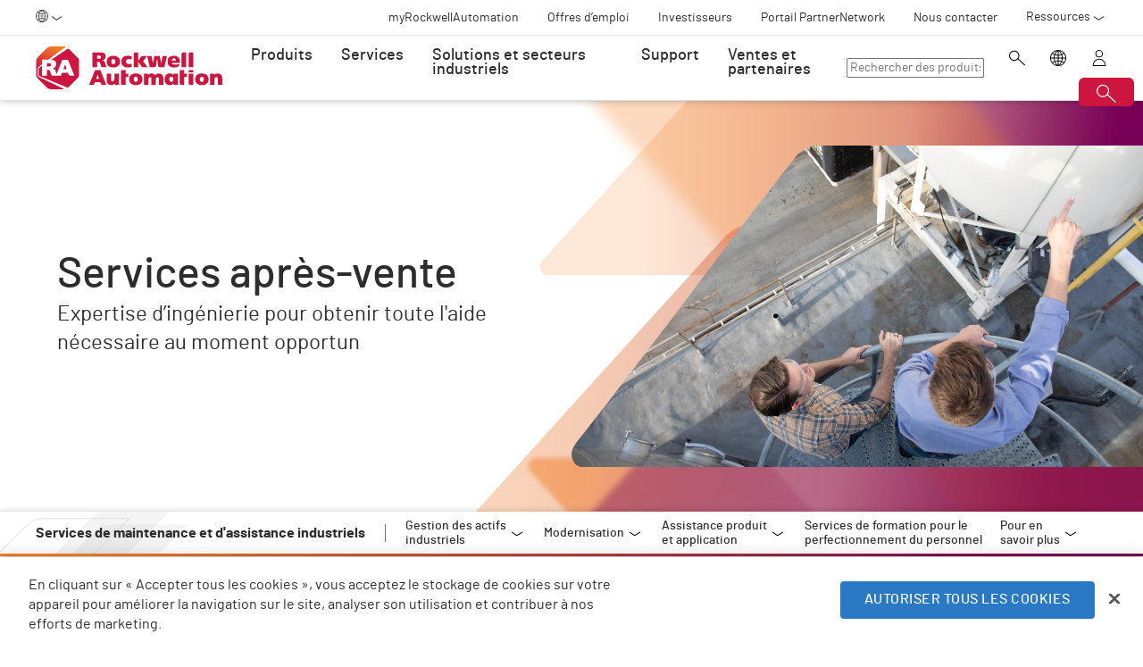

--- FILE ---
content_type: text/html;charset=utf-8
request_url: https://www.rockwellautomation.com/fr-fr/capabilities/industrial-maintenance-support/product-application-support/field-services.html
body_size: 15861
content:
<!DOCTYPE HTML>
<html lang="fr-FR" data-timezone="Europe/Rome">
    <head>

    <meta http-equiv="X-UA-Compatible" content="IE=edge"/>
    <meta charset="UTF-8"/>
    
    <title>Services après-vente  | Rockwell Automation</title>
    <link rel="canonical" href="https://www.rockwellautomation.com/fr-fr/capabilities/industrial-maintenance-support/product-application-support/field-services.html"/>

    
    

    
        <link rel="alternate" hreflang="en-ie" href="https://www.rockwellautomation.com/en-ie/capabilities/industrial-maintenance-support/product-application-support/field-services.html"/>
    
        <link rel="alternate" hreflang="en-us" href="https://www.rockwellautomation.com/en-us/capabilities/industrial-maintenance-support/product-application-support/field-services.html"/>
    
        <link rel="alternate" hreflang="en-ca" href="https://www.rockwellautomation.com/en-ca/capabilities/industrial-maintenance-support/product-application-support/field-services.html"/>
    
        <link rel="alternate" hreflang="es-pr" href="https://www.rockwellautomation.com/es-pr/capabilities/industrial-maintenance-support/product-application-support/field-services.html"/>
    
        <link rel="alternate" hreflang="en-il" href="https://www.rockwellautomation.com/en-il/capabilities/industrial-maintenance-support/product-application-support/field-services.html"/>
    
        <link rel="alternate" hreflang="en-in" href="https://www.rockwellautomation.com/en-in/capabilities/industrial-maintenance-support/product-application-support/field-services.html"/>
    
        <link rel="alternate" hreflang="en-za" href="https://www.rockwellautomation.com/en-za/capabilities/industrial-maintenance-support/product-application-support/field-services.html"/>
    
        <link rel="alternate" hreflang="zh-cn" href="https://www.rockwellautomation.com.cn/capabilities/industrial-maintenance-support/product-application-support/field-services.html"/>
    
        <link rel="alternate" hreflang="de-at" href="https://www.rockwellautomation.com/de-at/capabilities/industrial-maintenance-support/product-application-support/field-services.html"/>
    
        <link rel="alternate" hreflang="fr-ch" href="https://www.rockwellautomation.com/fr-ch/capabilities/industrial-maintenance-support/product-application-support/field-services.html"/>
    
        <link rel="alternate" hreflang="en-au" href="https://www.rockwellautomation.com/en-au/capabilities/industrial-maintenance-support/product-application-support/field-services.html"/>
    
        <link rel="alternate" hreflang="en-cz" href="https://www.rockwellautomation.com/en-cz/capabilities/industrial-maintenance-support/product-application-support/field-services.html"/>
    
        <link rel="alternate" hreflang="de-ch" href="https://www.rockwellautomation.com/de-ch/capabilities/industrial-maintenance-support/product-application-support/field-services.html"/>
    
        <link rel="alternate" hreflang="ja-jp" href="https://www.rockwellautomation.com/ja-jp/capabilities/industrial-maintenance-support/product-application-support/field-services.html"/>
    
        <link rel="alternate" hreflang="en-ro" href="https://www.rockwellautomation.com/en-ro/capabilities/industrial-maintenance-support/product-application-support/field-services.html"/>
    
        <link rel="alternate" hreflang="en-pl" href="https://www.rockwellautomation.com/en-pl/capabilities/industrial-maintenance-support/product-application-support/field-services.html"/>
    
        <link rel="alternate" hreflang="de-de" href="https://www.rockwellautomation.com/de-de/capabilities/industrial-maintenance-support/product-application-support/field-services.html"/>
    
        <link rel="alternate" hreflang="en-tr" href="https://www.rockwellautomation.com/en-tr/capabilities/industrial-maintenance-support/product-application-support/field-services.html"/>
    
        <link rel="alternate" hreflang="en-nl" href="https://www.rockwellautomation.com/en-nl/capabilities/industrial-maintenance-support/product-application-support/field-services.html"/>
    
        <link rel="alternate" hreflang="en-no" href="https://www.rockwellautomation.com/en-no/capabilities/industrial-maintenance-support/product-application-support/field-services.html"/>
    
        <link rel="alternate" hreflang="zh-tw" href="https://www.rockwellautomation.com/zh-tw/capabilities/industrial-maintenance-support/product-application-support/field-services.html"/>
    
        <link rel="alternate" hreflang="en-fi" href="https://www.rockwellautomation.com/en-fi/capabilities/industrial-maintenance-support/product-application-support/field-services.html"/>
    
        <link rel="alternate" hreflang="en-ru" href="https://www.rockwellautomation.com/en-ru/capabilities/industrial-maintenance-support/product-application-support/field-services.html"/>
    
        <link rel="alternate" hreflang="en-be" href="https://www.rockwellautomation.com/en-be/capabilities/industrial-maintenance-support/product-application-support/field-services.html"/>
    
        <link rel="alternate" hreflang="pt-br" href="https://www.rockwellautomation.com/pt-br/capabilities/industrial-maintenance-support/product-application-support/field-services.html"/>
    
        <link rel="alternate" hreflang="ko-kr" href="https://www.rockwellautomation.com/ko-kr/capabilities/industrial-maintenance-support/product-application-support/field-services.html"/>
    
        <link rel="alternate" hreflang="en-pr" href="https://www.rockwellautomation.com/en-pr/capabilities/industrial-maintenance-support/product-application-support/field-services.html"/>
    
        <link rel="alternate" hreflang="es-es" href="https://www.rockwellautomation.com/es-es/capabilities/industrial-maintenance-support/product-application-support/field-services.html"/>
    
        <link rel="alternate" hreflang="en-dk" href="https://www.rockwellautomation.com/en-dk/capabilities/industrial-maintenance-support/product-application-support/field-services.html"/>
    
        <link rel="alternate" hreflang="fr-ca" href="https://www.rockwellautomation.com/fr-ca/capabilities/industrial-maintenance-support/product-application-support/field-services.html"/>
    
        <link rel="alternate" hreflang="es-mx" href="https://www.rockwellautomation.com/es-mx/capabilities/industrial-maintenance-support/product-application-support/field-services.html"/>
    
        <link rel="alternate" hreflang="es-co" href="https://www.rockwellautomation.com/es-co/capabilities/industrial-maintenance-support/product-application-support/field-services.html"/>
    
        <link rel="alternate" hreflang="en-hu" href="https://www.rockwellautomation.com/en-hu/capabilities/industrial-maintenance-support/product-application-support/field-services.html"/>
    
        <link rel="alternate" hreflang="it-it" href="https://www.rockwellautomation.com/it-it/capabilities/industrial-maintenance-support/product-application-support/field-services.html"/>
    
        <link rel="alternate" hreflang="en-ua" href="https://www.rockwellautomation.com/en-ua/capabilities/industrial-maintenance-support/product-application-support/field-services.html"/>
    
        <link rel="alternate" hreflang="en-nz" href="https://www.rockwellautomation.com/en-nz/capabilities/industrial-maintenance-support/product-application-support/field-services.html"/>
    
        <link rel="alternate" hreflang="pt-pt" href="https://www.rockwellautomation.com/pt-pt/capabilities/industrial-maintenance-support/product-application-support/field-services.html"/>
    
        <link rel="alternate" hreflang="es-ar" href="https://www.rockwellautomation.com/es-ar/capabilities/industrial-maintenance-support/product-application-support/field-services.html"/>
    
        <link rel="alternate" hreflang="fr-be" href="https://www.rockwellautomation.com/fr-be/capabilities/industrial-maintenance-support/product-application-support/field-services.html"/>
    
        <link rel="alternate" hreflang="en-se" href="https://www.rockwellautomation.com/en-se/capabilities/industrial-maintenance-support/product-application-support/field-services.html"/>
    
        <link rel="alternate" hreflang="en-mde" href="https://www.rockwellautomation.com/en-mde/capabilities/industrial-maintenance-support/product-application-support/field-services.html"/>
    
        <link rel="alternate" hreflang="en-sg" href="https://www.rockwellautomation.com/en-sg/capabilities/industrial-maintenance-support/product-application-support/field-services.html"/>
    
        <link rel="alternate" hreflang="fr-fr" href="https://www.rockwellautomation.com/fr-fr/capabilities/industrial-maintenance-support/product-application-support/field-services.html"/>
    
        <link rel="alternate" hreflang="en-gb" href="https://www.rockwellautomation.com/en-gb/capabilities/industrial-maintenance-support/product-application-support/field-services.html"/>
    
        <link rel="alternate" hreflang="en-id" href="https://www.rockwellautomation.com/en-id/capabilities/industrial-maintenance-support/product-application-support/field-services.html"/>
    

    
    <script>
// akam-sw.js install script version 1.3.6
"serviceWorker"in navigator&&"find"in[]&&function(){var e=new Promise(function(e){"complete"===document.readyState||!1?e():(window.addEventListener("load",function(){e()}),setTimeout(function(){"complete"!==document.readyState&&e()},1e4))}),n=window.akamServiceWorkerInvoked,r="1.3.6";if(n)aka3pmLog("akam-setup already invoked");else{window.akamServiceWorkerInvoked=!0,window.aka3pmLog=function(){window.akamServiceWorkerDebug&&console.log.apply(console,arguments)};function o(e){(window.BOOMR_mq=window.BOOMR_mq||[]).push(["addVar",{"sm.sw.s":e,"sm.sw.v":r}])}var i="/akam-sw.js",a=new Map;navigator.serviceWorker.addEventListener("message",function(e){var n,r,o=e.data;if(o.isAka3pm)if(o.command){var i=(n=o.command,(r=a.get(n))&&r.length>0?r.shift():null);i&&i(e.data.response)}else if(o.commandToClient)switch(o.commandToClient){case"enableDebug":window.akamServiceWorkerDebug||(window.akamServiceWorkerDebug=!0,aka3pmLog("Setup script debug enabled via service worker message"),v());break;case"boomerangMQ":o.payload&&(window.BOOMR_mq=window.BOOMR_mq||[]).push(o.payload)}aka3pmLog("akam-sw message: "+JSON.stringify(e.data))});var t=function(e){return new Promise(function(n){var r,o;r=e.command,o=n,a.has(r)||a.set(r,[]),a.get(r).push(o),navigator.serviceWorker.controller&&(e.isAka3pm=!0,navigator.serviceWorker.controller.postMessage(e))})},c=function(e){return t({command:"navTiming",navTiming:e})},s=null,m={},d=function(){var e=i;return s&&(e+="?othersw="+encodeURIComponent(s)),function(e,n){return new Promise(function(r,i){aka3pmLog("Registering service worker with URL: "+e),navigator.serviceWorker.register(e,n).then(function(e){aka3pmLog("ServiceWorker registration successful with scope: ",e.scope),r(e),o(1)}).catch(function(e){aka3pmLog("ServiceWorker registration failed: ",e),o(0),i(e)})})}(e,m)},g=navigator.serviceWorker.__proto__.register;if(navigator.serviceWorker.__proto__.register=function(n,r){return n.includes(i)?g.call(this,n,r):(aka3pmLog("Overriding registration of service worker for: "+n),s=new URL(n,window.location.href),m=r,navigator.serviceWorker.controller?new Promise(function(n,r){var o=navigator.serviceWorker.controller.scriptURL;if(o.includes(i)){var a=encodeURIComponent(s);o.includes(a)?(aka3pmLog("Cancelling registration as we already integrate other SW: "+s),navigator.serviceWorker.getRegistration().then(function(e){n(e)})):e.then(function(){aka3pmLog("Unregistering existing 3pm service worker"),navigator.serviceWorker.getRegistration().then(function(e){e.unregister().then(function(){return d()}).then(function(e){n(e)}).catch(function(e){r(e)})})})}else aka3pmLog("Cancelling registration as we already have akam-sw.js installed"),navigator.serviceWorker.getRegistration().then(function(e){n(e)})}):g.call(this,n,r))},navigator.serviceWorker.controller){var u=navigator.serviceWorker.controller.scriptURL;u.includes("/akam-sw.js")||u.includes("/akam-sw-preprod.js")||u.includes("/threepm-sw.js")||(aka3pmLog("Detected existing service worker. Removing and re-adding inside akam-sw.js"),s=new URL(u,window.location.href),e.then(function(){navigator.serviceWorker.getRegistration().then(function(e){m={scope:e.scope},e.unregister(),d()})}))}else e.then(function(){window.akamServiceWorkerPreprod&&(i="/akam-sw-preprod.js"),d()});if(window.performance){var w=window.performance.timing,l=w.responseEnd-w.responseStart;c(l)}e.then(function(){t({command:"pageLoad"})});var k=!1;function v(){window.akamServiceWorkerDebug&&!k&&(k=!0,aka3pmLog("Initializing debug functions at window scope"),window.aka3pmInjectSwPolicy=function(e){return t({command:"updatePolicy",policy:e})},window.aka3pmDisableInjectedPolicy=function(){return t({command:"disableInjectedPolicy"})},window.aka3pmDeleteInjectedPolicy=function(){return t({command:"deleteInjectedPolicy"})},window.aka3pmGetStateAsync=function(){return t({command:"getState"})},window.aka3pmDumpState=function(){aka3pmGetStateAsync().then(function(e){aka3pmLog(JSON.stringify(e,null,"\t"))})},window.aka3pmInjectTiming=function(e){return c(e)},window.aka3pmUpdatePolicyFromNetwork=function(){return t({command:"pullPolicyFromNetwork"})})}v()}}();</script>
<script src="/etc.clientlibs/rockwell-automation/clientlibs/clientlib-site/resources/build/headScripts.bundle.js?1768495313978" data-ot-ignore></script>

    
    <link rel="preconnect" href="https://rockwellautomation.scene7.com/" crossorigin/>
    <link rel="dns-prefetch" href="https://rockwellautomation.scene7.com/"/>
    <link rel="dns-prefetch" href="https://map.rockwellautomation.com/"/>
    <link rel="dns-prefetch" href="https://raselect.rockwellautomation.com/"/>
    <link rel="dns-prefetch" href="https://assets.adobedtm.com/"/>
    <link rel="dns-prefetch" href="https://api.company-target.com/"/>
    <link rel="dns-prefetch" href="https://cdn.cookielaw.org/"/>
    <link rel="dns-prefetch" href="https://s.go-mpulse.net/"/>
    <link rel="dns-prefetch" href="https://www.google-analytics.com/"/>
    <link rel="dns-prefetch" href="https://www.googletagmanager.com/"/>
    <link rel="dns-prefetch" href="https://tag.nrich.ai/"/>
    <link rel="dns-prefetch" href="https://c.oracleinfinity.io/"/>

    
    <link rel="preload" href="/etc.clientlibs/rockwell-aem-base/clientlibs/clientlib-base/resources/fonts/barlow-bold-webfont.woff2?zdfsaf1" as="font" type="font/woff2" crossorigin/>
    <link rel="preload" href="/etc.clientlibs/rockwell-aem-base/clientlibs/clientlib-base/resources/fonts/barlow-regular-webfont.woff2?zdfsaf1" as="font" type="font/woff2" crossorigin/>
    <link rel="preload" href="/etc.clientlibs/rockwell-aem-base/clientlibs/clientlib-base/resources/fonts/barlow-medium-webfont.woff2?zdfsaf1" as="font" type="font/woff2" crossorigin/>

    

    
    
    <meta name="description" content="Des appels d&#39;urgence aux migrations, nos ingénieurs de service après-vente peuvent vous aider à augmenter la durée de disponibilité et à optimiser les performances tout au long du cycle de vie de vos équipements. "/>
    <meta name="template" content="sectionpage"/>
    <meta id="viewport" name="viewport" content="width=device-width, initial-scale=1.0"/>
    
    
    <meta property="language" content="fr"/>
    <meta property="country" content="FR"/>
    
    
    <meta property="og:type" content="website"/>
    <meta property="og:site_name" content="Rockwell Automation"/>
    <meta property="og:title" content="Services après-vente  | Rockwell Automation"/>
    <meta property="og:url" content="https://www.rockwellautomation.com/fr-fr/capabilities/industrial-maintenance-support/product-application-support/field-services.html"/>
    <meta property="og:description" content="Des appels d&#39;urgence aux migrations, nos ingénieurs de service après-vente peuvent vous aider à augmenter la durée de disponibilité et à optimiser les performances tout au long du cycle de vie de vos équipements. "/>
    <meta property="og:image" content="https://rockwellautomation.scene7.com/is/image/rockwellautomation/FieldServices.5120.jpg"/>
    <meta name="twitter:card" content="summary"/>

    

    <!-- Product Schema Markup for Product Category and Family Pages -->
    
    
    
    

    
    

    

    

    
    

    

    <!-- OneTrust Cookies Consent Notice start -->
    
        <!-- Privacy Id -->
        
            <!-- SDK Script -->
            <script src="https://cdn.cookielaw.org/scripttemplates/otSDKStub.js" data-document-language="true" type="text/javascript" charset="UTF-8" data-domain-script="78a8d521-a282-4300-8e9d-2eec6c0eaa70"></script>
            <!-- Auto Block -->
            <script type="text/javascript" src="https://cdn.cookielaw.org/consent/78a8d521-a282-4300-8e9d-2eec6c0eaa70/OtAutoBlock.js"></script>
        
        <!-- OneTrust Wrapper -->
        
        <script src="/etc.clientlibs/rockwell-automation/clientlibs/clientlib-site/resources/build/onetrustScripts.bundle.js?1744903565144" type="text/javascript"></script>
    
    <!-- OneTrust Cookies Consent Notice end -->

    <!-- Hide breadcrumb, footer and floating-button when hideHeaderFooter=true param is found. This is for Binge Experience. -->
    

    
    
    <script type="text/javascript">
            if ( !window.CQ_Analytics ) {
                window.CQ_Analytics = {};
            }
            if ( !CQ_Analytics.TestTarget ) {
                CQ_Analytics.TestTarget = {};
            }
            CQ_Analytics.TestTarget.clientCode = 'rockwellautomation';
            CQ_Analytics.TestTarget.currentPagePath = '\/content\/rockwell\u002Dautomation\/global\/emea\/fr\/capabilities\/industrial\u002Dmaintenance\u002Dsupport\/product\u002Dapplication\u002Dsupport\/field\u002Dservices';
        </script>
    <script src="/etc.clientlibs/cq/testandtarget/clientlibs/testandtarget/parameters.min.js"></script>
<script src="/etc.clientlibs/clientlibs/granite/jquery.min.js"></script>
<script src="/etc.clientlibs/cq/personalization/clientlib/personalization/integrations/commons.min.js"></script>
<script src="/etc.clientlibs/cq/testandtarget/clientlibs/testandtarget/atjs-integration.min.js"></script>


    

    
    
    


    


    
    <link rel="apple-touch-icon" sizes="180x180" href="/etc.clientlibs/rockwell-aem-base/clientlibs/clientlib-base/resources/favicons/apple-touch-icon.png"/>
    <link rel="icon" type="image/png" sizes="32x32" href="/etc.clientlibs/rockwell-aem-base/clientlibs/clientlib-base/resources/favicons/favicon-32x32.png"/>
    <link rel="icon" type="image/png" sizes="16x16" href="/etc.clientlibs/rockwell-aem-base/clientlibs/clientlib-base/resources/favicons/favicon-16x16.png"/>
    <link rel="manifest" href="/etc.clientlibs/rockwell-aem-base/clientlibs/clientlib-base/resources/favicons/site.webmanifest"/>

    <script type="module" src="https://www.rockwellautomation.com/resources/components/platform/webcomponents/build/racom.esm.js" data-ot-ignore></script>
    <script nomodule src="https://www.rockwellautomation.com/resources/components/platform/webcomponents/build/racom.js" data-ot-ignore></script>
    <link rel="stylesheet" href="https://www.rockwellautomation.com/resources/components/platform/webcomponents/build/racom.css"/>

    
    <link rel="stylesheet" href="/etc.clientlibs/rockwell-automation/clientlibs/clientlib-site/resources/build/site.bundle.css?1768495313958"/>

    
    
    

    <!-- Data Layer implementation remains as inline script due to HTL expressions -->
    <script data-ot-ignore>
        (function () {
            var pageEventData = {};

            pageEventData.pageInfo = {};
            rockwellUtils.addVal(pageEventData.pageInfo, "canonicalUrl", "https://www.rockwellautomation.com/fr-fr/capabilities/industrial-maintenance-support/product-application-support/field-services.html");
            // When canonical URL is empty (e.g. error page response) then simply
            // grab the current URL from the user's browser.
            if (!pageEventData.pageInfo.canonicalUrl) {
                pageEventData.pageInfo.canonicalUrl = window.location.href.split('?')[0];
            }
            rockwellUtils.addVal(pageEventData.pageInfo, "pageName", "field-services");
            rockwellUtils.addVal(pageEventData.pageInfo, "pageModified", "2021-03-09T22:26:13+0000");
            rockwellUtils.addVal(pageEventData.pageInfo, "pageType", "");
            rockwellUtils.addVal(pageEventData.pageInfo, "language", "fr");
            rockwellUtils.addVal(pageEventData.pageInfo, "environment", "prod");
            rockwellUtils.addVal(pageEventData.pageInfo, "localTimestamp", rockwellUtils.getLocalTimestamp());
            rockwellUtils.addVal(pageEventData.pageInfo, "siteSection", "capabilities");
            rockwellUtils.addVal(pageEventData.pageInfo, "siteSubsection1", "industrial-maintenance-support");
            rockwellUtils.addVal(pageEventData.pageInfo, "siteSubsection2", "product-application-support");
            rockwellUtils.addVal(pageEventData.pageInfo, "siteSubsection3", "field-services");
            rockwellUtils.addVal(pageEventData.pageInfo, "siteSubsection4", "");

            pageEventData.contentInfo = {};
            rockwellUtils.addVal(pageEventData.contentInfo, "author", "");
            rockwellUtils.addVal(pageEventData.contentInfo, "publicationDate", "");
            rockwellUtils.addVal(pageEventData.contentInfo, "contentTags", "", ",");

            var pageViewData = {};

            var isHomePage = false;
            if ("true" === "false") {
                isHomePage = true;
            }
            var isLanguageSelectorPage = "sectionpage" === "languageselectorpage";
            var domain = window.location.host.split(".");
            var webDomain = domain.length > 2 ? domain[1] : domain[0];
            var subDomain = domain.length > 2 ? (domain[0] != "www" ? domain[0] : "n/a") : "n/a"
            let pageName = webDomain;

            if (isHomePage) {
                rockwellUtils.addVal(pageViewData, "slug", "homepage");
                rockwellUtils.addVal(pageViewData, "path", "/");
                pageName += ":homepage";
            } else {
                pageName += ":capabilities:industrial-maintenance-support:product-application-support:field-services";
                if (isLanguageSelectorPage) {
                    pageName +=":lang-selection";
                }
                rockwellUtils.addVal(pageViewData, "slug", "field-services");
                rockwellUtils.addVal(pageViewData, "path", window.location.pathname.replace(".html", ""));
            }

            rockwellUtils.addVal(pageViewData, "pageName", pageName);
            rockwellUtils.addVal(pageViewData, "pageType", "");
            // When canonical URL is empty (e.g. error page response) then simply
            // grab the current URL from the user's browser.
            var fullUrl = window.location.href;
            var currentPagePath = fullUrl.split('?')[0];
            var queryParams = fullUrl.split('?')[1];
            rockwellUtils.addVal(pageViewData, "pageUrl", currentPagePath);
            rockwellUtils.addVal(pageViewData, "urlParameter", queryParams);
            rockwellUtils.addVal(pageViewData, "fullUrl", fullUrl);

            rockwellUtils.addVal(pageViewData, "hostName", window.location.hostname);

            rockwellUtils.addVal(pageViewData, "subDomain", subDomain);

            // Using the cookie instead of referrer as referrer is empty string in some of the scenarios.
            var referrerUrl = rockwellUtils.getCookie("fullReferringUrl").split('?')[0];

            rockwellUtils.addVal(pageViewData, "referringUrl", referrerUrl);
            rockwellUtils.addVal(pageViewData, "fullReferringUrl", rockwellUtils.getCookie("fullReferringUrl"));

            rockwellUtils.addVal(pageViewData, "previousPageName", rockwellUtils.getCookie("previousPageName"));
            rockwellUtils.setCookie("previousPageName", pageName, 30);

            rockwellUtils.addVal(pageViewData, "aemPageTemplateName", "sectionpage");
            rockwellUtils.addVal(pageViewData, "siteCountry", "FR");
            rockwellUtils.addVal(pageViewData, "siteLanguage", "fr");
            rockwellUtils.addVal(pageViewData, "primaryCategory", "capabilities");
            rockwellUtils.addVal(pageViewData, "subCategory1", "industrial-maintenance-support");
            rockwellUtils.addVal(pageViewData, "subCategory2", "product-application-support");
            rockwellUtils.addVal(pageViewData, "subCategory3", "field-services");

            digitalData.push({
                event: "pageView",
                page: pageViewData
            });

            var dlmEventHandler = window.dlmEventHandler || function(e) {
                return e;
            }

            var subscribedEvents = ["SDI-DLM:affinity"];

            subscribedEvents.forEach(function(subscribedEvent){
                window.removeEventListener(subscribedEvent, dlmEventHandler, false);
                window.addEventListener(subscribedEvent, dlmEventHandler, false);
            });
        })();
    </script>

    

    
    
        
        
            
            
            
                <script type="text/plain" class="optanon-category-C0002" src="//assets.adobedtm.com/5721cad0347b/09581fb6124d/launch-c9e49922b277.min.js" async></script>
            
        

        
    
    


    
    

    <!-- SEO -->
    
    <meta name="publication-date" content="2021-03-09"/>
    <meta name="search-boost" content="1"/>
    
    <!-- Schemas -->
    
    

<script>(window.BOOMR_mq=window.BOOMR_mq||[]).push(["addVar",{"rua.upush":"false","rua.cpush":"true","rua.upre":"false","rua.cpre":"false","rua.uprl":"false","rua.cprl":"false","rua.cprf":"false","rua.trans":"SJ-8b1dd6e0-da85-434b-a244-4b9f70b5ec08","rua.cook":"false","rua.ims":"false","rua.ufprl":"false","rua.cfprl":"false","rua.isuxp":"false","rua.texp":"norulematch","rua.ceh":"false","rua.ueh":"false","rua.ieh.st":"0"}]);</script>
                              <script>!function(a){var e="https://s.go-mpulse.net/boomerang/",t="addEventListener";if("False"=="True")a.BOOMR_config=a.BOOMR_config||{},a.BOOMR_config.PageParams=a.BOOMR_config.PageParams||{},a.BOOMR_config.PageParams.pci=!0,e="https://s2.go-mpulse.net/boomerang/";if(window.BOOMR_API_key="3GB5U-4P5MU-6NE3E-PY6DW-3WWN8",function(){function n(e){a.BOOMR_onload=e&&e.timeStamp||(new Date).getTime()}if(!a.BOOMR||!a.BOOMR.version&&!a.BOOMR.snippetExecuted){a.BOOMR=a.BOOMR||{},a.BOOMR.snippetExecuted=!0;var i,_,o,r=document.createElement("iframe");if(a[t])a[t]("load",n,!1);else if(a.attachEvent)a.attachEvent("onload",n);r.src="javascript:void(0)",r.title="",r.role="presentation",(r.frameElement||r).style.cssText="width:0;height:0;border:0;display:none;",o=document.getElementsByTagName("script")[0],o.parentNode.insertBefore(r,o);try{_=r.contentWindow.document}catch(O){i=document.domain,r.src="javascript:var d=document.open();d.domain='"+i+"';void(0);",_=r.contentWindow.document}_.open()._l=function(){var a=this.createElement("script");if(i)this.domain=i;a.id="boomr-if-as",a.src=e+"3GB5U-4P5MU-6NE3E-PY6DW-3WWN8",BOOMR_lstart=(new Date).getTime(),this.body.appendChild(a)},_.write("<bo"+'dy onload="document._l();">'),_.close()}}(),"".length>0)if(a&&"performance"in a&&a.performance&&"function"==typeof a.performance.setResourceTimingBufferSize)a.performance.setResourceTimingBufferSize();!function(){if(BOOMR=a.BOOMR||{},BOOMR.plugins=BOOMR.plugins||{},!BOOMR.plugins.AK){var e="true"=="true"?1:0,t="",n="aoj65pqxiegso2loxn2q-f-a4f41ff7c-clientnsv4-s.akamaihd.net",i="false"=="true"?2:1,_={"ak.v":"39","ak.cp":"52838","ak.ai":parseInt("256021",10),"ak.ol":"0","ak.cr":9,"ak.ipv":4,"ak.proto":"h2","ak.rid":"c33d1eac","ak.r":47394,"ak.a2":e,"ak.m":"b","ak.n":"essl","ak.bpcip":"3.147.238.0","ak.cport":47622,"ak.gh":"23.33.84.207","ak.quicv":"","ak.tlsv":"tls1.3","ak.0rtt":"","ak.0rtt.ed":"","ak.csrc":"-","ak.acc":"","ak.t":"1768864629","ak.ak":"hOBiQwZUYzCg5VSAfCLimQ==1R79nqXnonEy/5daL1bzjQXU/m2YxyPLXD5d0VWyrxuCKoaqt7cLzAVgJ9STz4ThUQu17qfLasYhGB+WfW9xm1aMo1OPEFnx7z7FKOhvQLJYhWfu5+SKDjXEKc3RAy8aC3i0mT5d8sAJ/Dp0sRr1A7WqgkddDjy96IxJziz81CzCfHv6yuP68ONbSij+lBGE6BkeCXcKtreX62ap/FglHzyfbDniRYyLVYEwYaE4Jnygi+eODU35nMLWbXXwRqq6jP1CGrMv3VRHFujE2kcW1k+sVYDbZThR2JyK2itVHcHZcMZvLfxehzTSmCZPifIr2q9KjBjlzJ7InAElA87k7OidRhQsaO+N6mAoA7QmMBsf0l/fIcwg/gwlMwRP7nE9Ae56Jz4FO7AXQz+NpZpERNQedeU+2Y4w2iLoWfwvEGA=","ak.pv":"253","ak.dpoabenc":"","ak.tf":i};if(""!==t)_["ak.ruds"]=t;var o={i:!1,av:function(e){var t="http.initiator";if(e&&(!e[t]||"spa_hard"===e[t]))_["ak.feo"]=void 0!==a.aFeoApplied?1:0,BOOMR.addVar(_)},rv:function(){var a=["ak.bpcip","ak.cport","ak.cr","ak.csrc","ak.gh","ak.ipv","ak.m","ak.n","ak.ol","ak.proto","ak.quicv","ak.tlsv","ak.0rtt","ak.0rtt.ed","ak.r","ak.acc","ak.t","ak.tf"];BOOMR.removeVar(a)}};BOOMR.plugins.AK={akVars:_,akDNSPreFetchDomain:n,init:function(){if(!o.i){var a=BOOMR.subscribe;a("before_beacon",o.av,null,null),a("onbeacon",o.rv,null,null),o.i=!0}return this},is_complete:function(){return!0}}}}()}(window);</script></head>
    <body class="sectionpage basepage page basicpage enable-animations" data-page-path="/content/rockwell-automation/global/emea/fr/capabilities/industrial-maintenance-support/product-application-support/field-services/jcr:content">
        

        <div class="related-content-group" data-resource-path="/fr-fr/capabilities/industrial-maintenance-support/product-application-support/field-services/jcr:content"/>
        
        
            



            

    
        <div class="loader">
    <div class="loader-dots">
        <div class="loader-dot"></div>
        <div class="loader-dot"></div>
        <div class="loader-dot"></div>
        <div class="loader-dot"></div>
        <div class="loader-dot"></div>
        <div class="loader-dot"></div>
        <div class="loader-dot"></div>
        <div class="loader-dot"></div>
    </div>
    <div class="loader-text">
        Loading
    </div>
</div>

        <header class="global-nav">










    


<ra-header origin="https://www.rockwellautomation.com" path="/fr-fr/config-pages/header-v2-config" variation="racom" selection="normal" font-unit="rem">
</ra-header>
</header>
    

    
        <div class="alert-banner-config" data-path="https://www.rockwellautomation.com/fr-fr/config-pages/alert-banner-config.html"></div>
        <div class="fly-in-config" data-path="https://www.rockwellautomation.com/fr-fr/config-pages/fly-in-config.html" data-author-run-mode="false"></div>
        <div class="abm-intent-drawer-config" data-path="https://www.rockwellautomation.com/fr-fr/config-pages/abm-intent-drawer-config/_jcr_content/root/main-par/abm_intent_drawer.html"></div>
    

    <div class="root responsivegrid">


<div class="aem-Grid aem-Grid--12 aem-Grid--default--12 ">
    
    <main class="main-wrapper responsivegrid aem-GridColumn aem-GridColumn--default--12" id="main-content">


<div class="aem-Grid aem-Grid--12 aem-Grid--default--12 ">
    
    <div class="hero-banner aem-GridColumn aem-GridColumn--default--12">







    
    
<script src="/etc.clientlibs/clientlibs/granite/utils.min.js"></script>






    
    
        
        
        
        

        
        
        
        

        
        
        
        

        

        
        

        
        
        
            
            
            
            
            
            
            
        

        
        

        
        <div class="hero-banner__container" data-color="orange-purple">

            

            
            <div class="hero-banner__text-container">
                <div class="hero-banner__subtitle-container">
                    
                    <div class="hero-banner__subtitle-text">
                        
                    </div>
                    
                </div>
                <!-- <div data-sly-test="false" class="hero-banner__product-experience-label">
                    <div class="breadcrumb" data-sly-resource=""></div>
                </div> -->
                
                
                
                
                <h1 class="hero-banner__title">Services après-vente</h1>
                <div class="hero-banner__copy-text">Expertise d’ingénierie pour obtenir toute l'aide nécessaire au moment opportun</div>

                
                
                <div class="hero-banner__buttons-container">
                    







                </div>
            </div>

            
            <div class="hero-banner__media-container">
                <div class="hero-banner__media-wrapper">
                    <div class="hero-banner__media-mask-wrapper">
                        <svg>
                            <clipPath id="hero-banner__media-mask" clipPathUnits="objectBoundingBox">
                                <path d="M1,0 H0.433 C0.417,-0.001,0.401,0.014,0.39,0.04 C0.332,0.17,0.266,0.325,0.2,0.481 C0.133,0.638,0.066,0.795,0.008,0.925 C0.007,0.929,0.005,0.933,0.004,0.937 C0,0.948,-0.001,0.964,0.002,0.977 C0.006,0.995,0.012,1,0.021,1 H0.493 H1 V0"></path>
                            </clipPath>
                        </svg>
                    </div>

                    
                    
    
    
        
        
        

        

        <picture class=" aspect-ratio--16x9">
            
            

            
            

            

            
                
                <source srcset="https://rockwellautomation.scene7.com/is/image/rockwellautomation/FieldServices.5120.jpg" media="(min-width: 768px)"/>
            
            

            
            
                
                
                    
                    
                    
                        <img class="hero-banner__image  main-image" width="6720" height="auto" src="https://rockwellautomation.scene7.com/is/image/rockwellautomation/FieldServices.5120.jpg" alt="Services après-vente" data-trackable="true"/>
                    
                
            
        </picture>

        
        

        
    


                    
                    

                    
                    
                    
                </div>

                

                
                <div class="hero-banner__shards-container">
                    
                    
                <svg class="hero-banner__shard-1" viewBox="0 0 717 207" fill="none" xmlns="http://www.w3.org/2000/svg">
                    <path d="M249.8 207H10.4495C6.19688 207 2.82983 205.724 0.938679 201.312C-0.577245 198.08 -0.237038 194.163 1.81421 191.311C2.54466 190.275 3.34013 189.295 4.19065 188.374C62.8314 123.552 121.467 58.7141 180.108 -6.13348C185.761 -12.5922 193.586 -16.1643 201.716 -15.9942H852.824C860.609 -15.9942 863.971 -12.257 863.971 -3.67206V194.513C864.116 196.979 863.716 199.446 862.8 201.702C861.49 204.764 858.778 206.795 855.721 207H249.8Z" fill="url(#paint0_linear_1611_13355)"/>
                    <defs>
                        <linearGradient id="paint0_linear_1611_13355" x1="122" y1="106" x2="683" y2="101" gradientUnits="userSpaceOnUse">
                            <stop class="stop1" stop-opacity="0.19"/>
                            <stop class="stop2" offset="1" stop-opacity="0.7"/>
                        </linearGradient>
                    </defs>
                </svg>
            
                    
                <svg class="hero-banner__shard-2" viewBox="0 0 400 317" fill="none" xmlns="http://www.w3.org/2000/svg">
                    <g filter="url(#filter0_f_1835_28226)">
                        <path d="M108.509 128.66L6.45543 16.8676C4.64222 14.8418 3.81416 12.694 5.10934 9.91214C6.00219 7.81234 8.01288 6.3046 10.2456 6.0662C11.0503 5.97272 11.8564 5.93368 12.6575 5.94646C68.5328 6.2498 120.512 4.31511 176.399 4.6078C181.886 4.54782 186.923 6.75271 190.309 10.6982L393.621 233.848C396.94 237.557 396.594 240.751 392.505 244.411L281.311 310.175C279.927 311.01 278.812 311.846 277.388 312.682C275.371 313.362 273.248 312.936 271.847 311.567L108.509 128.66Z" fill="url(#paint0_linear_1835_28226)" fill-opacity="0.8"></path>
                    </g>
                    <defs>
                        <filter id="filter0_f_1835_28226" x="0.479736" y="0.577637" width="399.388" height="316.423" filterUnits="userSpaceOnUse" color-interpolation-filters="sRGB">
                            <feFlood flood-opacity="0" result="BackgroundImageFix"></feFlood>
                            <feBlend mode="normal" in="SourceGraphic" in2="BackgroundImageFix" result="shape"></feBlend>
                            <feGaussianBlur stdDeviation="2" result="effect1_foregroundBlur_1835_28226"></feGaussianBlur>
                        </filter>
                        <linearGradient id="paint0_linear_1835_28226" x1="-113" y1="-126.962" x2="200" y2="87.0376" gradientUnits="userSpaceOnUse">
                            <stop class="stop1" offset="0.583333" stop-opacity="0.61"></stop>
                            <stop class="stop2" offset="1" stop-opacity="0.21"></stop>
                        </linearGradient>
                    </defs>
                </svg>
            
                    
                <svg class="hero-banner__shard-3" viewBox="0 0 661 409" fill="none" xmlns="http://www.w3.org/2000/svg">
                    <g filter="url(#filter0_f_1611_13353)">
                        <path d="M200.11 236.579L16.9942 35.9882C13.7408 32.3532 12.255 28.4993 14.5789 23.5078C16.181 19.7401 19.7888 17.0348 23.795 16.607C25.2388 16.4393 26.6853 16.3693 28.1227 16.3922C128.381 16.9365 221.647 13.465 321.927 13.9902C331.771 13.8826 340.81 17.8388 346.885 24.9182L711.691 425.319C717.646 431.974 717.025 437.706 709.689 444.272L510.172 562.273C507.688 563.772 505.688 565.272 503.133 566.771C499.513 567.993 495.703 567.228 493.189 564.772L200.11 236.579Z" fill="" opacity="0.3"></path>
                    </g>
                    <defs>
                        <filter id="filter0_f_1611_13353" x="0.449219" y="0.936035" width="728.273" height="579.407" filterUnits="userSpaceOnUse" color-interpolation-filters="sRGB">
                            <feFlood flood-opacity="0" result="BackgroundImageFix"></feFlood>
                            <feBlend mode="normal" in="SourceGraphic" in2="BackgroundImageFix" result="shape"></feBlend>
                            <feGaussianBlur stdDeviation="6.5" result="effect1_foregroundBlur_1611_13353"></feGaussianBlur>
                        </filter>
                    </defs>
                </svg>
            
                    
                <svg class="hero-banner__shard-4" viewBox="0 0 468 168" fill="none" xmlns="http://www.w3.org/2000/svg">
                    <path d="M188.559 168H7.88767C4.67765 168 2.13607 167.039 0.708551 163.715C-0.435727 161.28 -0.178925 158.329 1.36944 156.18C1.92081 155.4 2.52126 154.662 3.16327 153.968C47.4276 105.133 91.6881 56.2868 135.952 7.43307C140.22 2.56729 146.126 -0.12377 152.263 0.00437621H459.564C465.44 0.00437621 467.978 2.81982 467.978 9.28742V158.593C468.088 160.451 467.786 162.309 467.094 164.009C466.105 166.315 464.058 167.845 461.751 168H188.559Z" fill="url(#paint0_linear_2032_47507)"></path>
                    <defs>
                        <linearGradient id="paint0_linear_2032_47507" x1="-0.00143012" y1="83.9965" x2="468.001" y2="83.9965" gradientUnits="userSpaceOnUse">
                            <stop class="stop1" stop-opacity="0.3"></stop>
                            <stop class="stop2" offset="1" stop-color="#CD163F" stop-opacity="0.7"></stop>
                        </linearGradient>
                    </defs>
                </svg>
            
                    
                    
                <svg class="hero-banner__shard-5" viewBox="0 0 503 280" fill="none" xmlns="http://www.w3.org/2000/svg">
                    <g filter="url(#filter0_f_2030_47477)">
                        <path d="M50.2656 275H17.638C12.4948 275 8.42251 273.455 6.13528 268.113C4.30186 264.2 4.71332 259.457 7.19418 256.004C8.07761 254.75 9.03969 253.563 10.0683 252.449C80.9908 173.964 151.907 95.461 222.83 16.946C229.667 9.12601 239.131 4.80108 248.964 5.00703H484.484C493.899 5.00703 497.965 9.53185 497.965 19.9262V259.881C498.14 262.867 497.656 265.853 496.549 268.585C494.964 272.292 491.684 274.752 487.987 275H50.2656Z" fill-opacity="0.4"></path>
                    </g>
                    <defs>
                        <filter id="filter0_f_2030_47477" x="0" y="0" width="503" height="280" filterUnits="userSpaceOnUse" color-interpolation-filters="sRGB">
                            <feFlood flood-opacity="0" result="BackgroundImageFix"></feFlood>
                            <feBlend mode="normal" in="SourceGraphic" in2="BackgroundImageFix" result="shape"></feBlend>
                            <feGaussianBlur stdDeviation="2.5" result="effect1_foregroundBlur_2030_47477"></feGaussianBlur>
                        </filter>
                    </defs>
                </svg>
            
                    <div class="hero-banner__shard-background"></div>
                </div>
                
            </div>

        </div>
    

    
    

</div>
<div class="sub-nav aem-GridColumn aem-GridColumn--default--12">










    <div>












    <div class="sub-nav__container sub-nav__container-services">
        <a href="/fr-fr/capabilities/industrial-maintenance-support.html" class="sub-nav__level-1">
            
            <span class="sub-nav__title">
                Services de maintenance et d'assistance industriels
            </span>
        </a>

        <span class="sub-nav__separator"></span>

        
        <div class="sub-nav__children">
            <ul class="sub-nav__level-2" aria-hidden="true">
                <li class="sub-nav__level-2_li">









<button class="sub-nav__level-2_button" aria-expanded="false">
    <span class="sub-nav__level-2_button-label">Gestion des actifs industriels</span>
    <span class="sub-nav__level-2_button-arrow">
        
    <span class=" raw-file-contents" aria-hidden="true">
        <svg xmlns="http://www.w3.org/2000/svg" viewBox="0 0 32 32" aria-hidden="true" focusable="false"><path d="M24.486 12.447l-8.88 5.474-8.063-5.456a.8.8 0 1 0-.897 1.325l8.491 5.745c.261.176.6.184.868.018l9.32-5.745a.8.8 0 1 0-.839-1.36z"/></svg>
    </span>

    </span>
</button>


<ul class="sub-nav__level-3" aria-hidden="true">
    
    
    
        <li class="view-all-li">
            <a href="/fr-fr/capabilities/industrial-maintenance-support/industrial-asset-management.html" target="_self" class="sub-nav__level-3_link view-all" data-link-type="subNav:sub" data-link-text="gestion des actifs industriels:">
                <span class="sub-nav__level-3_link-label">Présentation</span>
            </a>
        </li>
    

    
    <li class="sub-nav__level-3_li desktop-li">
        
            <a href="/fr-fr/capabilities/industrial-maintenance-support/industrial-asset-management/asset-reliability-services.html" target="_self" class="sub-nav__level-3_link" data-link-type="subNav:sub" data-link-text="gestion des actifs industriels:service de fiabilisation des équipements">
                <span class="sub-nav__level-3_link-label">
                    Service de fiabilisation des équipements
                </span>
            </a>
        

        

        
        
    </li>

    
    <li class="sub-nav__level-3_li mobile-li">
        <a href="/fr-fr/capabilities/industrial-maintenance-support/industrial-asset-management/asset-reliability-services.html" target="_self" class="sub-nav__level-3_link mobile-link" data-link-type="subNav:sub" data-link-text="gestion des actifs industriels:service de fiabilisation des équipements">

            <span class="sub-nav__level-3_link-label">
                Service de fiabilisation des équipements
            </span>
        </a>

        

        
        
    </li>

    
    
    
        
    

    
    <li class="sub-nav__level-3_li desktop-li">
        
            <a href="/fr-fr/capabilities/industrial-maintenance-support/industrial-asset-management/mro-inventory-optimization.html" target="_self" class="sub-nav__level-3_link" data-link-type="subNav:sub" data-link-text="gestion des actifs industriels:gestion des stocks mro (raamp)">
                <span class="sub-nav__level-3_link-label">
                    Gestion des stocks MRO (RAAMP)
                </span>
            </a>
        

        

        
        
    </li>

    
    <li class="sub-nav__level-3_li mobile-li">
        <a href="/fr-fr/capabilities/industrial-maintenance-support/industrial-asset-management/mro-inventory-optimization.html" target="_self" class="sub-nav__level-3_link mobile-link" data-link-type="subNav:sub" data-link-text="gestion des actifs industriels:gestion des stocks mro (raamp)">

            <span class="sub-nav__level-3_link-label">
                Gestion des stocks MRO (RAAMP)
            </span>
        </a>

        

        
        
    </li>

    
    
    
        
    

    
    <li class="sub-nav__level-3_li desktop-li">
        
            <a href="/fr-fr/capabilities/industrial-maintenance-support/industrial-asset-management/manufacturing-inventory-management-for-the-industrial-storeroom.html" target="_self" class="sub-nav__level-3_link" data-link-type="subNav:sub" data-link-text="gestion des actifs industriels:gestion des entrepôts">
                <span class="sub-nav__level-3_link-label">
                    Gestion des entrepôts
                </span>
            </a>
        

        

        
        
    </li>

    
    <li class="sub-nav__level-3_li mobile-li">
        <a href="/fr-fr/capabilities/industrial-maintenance-support/industrial-asset-management/manufacturing-inventory-management-for-the-industrial-storeroom.html" target="_self" class="sub-nav__level-3_link mobile-link" data-link-type="subNav:sub" data-link-text="gestion des actifs industriels:gestion des entrepôts">

            <span class="sub-nav__level-3_link-label">
                Gestion des entrepôts
            </span>
        </a>

        

        
        
    </li>

    
    
    
        
    

    
    <li class="sub-nav__level-3_li desktop-li">
        
            <a href="/fr-fr/capabilities/industrial-maintenance-support/industrial-asset-management/repair-inventory-agreement.html" target="_self" class="sub-nav__level-3_link" data-link-type="subNav:sub" data-link-text="gestion des actifs industriels:accords de services de réparation et d'inventaire">
                <span class="sub-nav__level-3_link-label">
                    Accords de services de réparation et d'inventaire
                </span>
            </a>
        

        

        
        
    </li>

    
    <li class="sub-nav__level-3_li mobile-li">
        <a href="/fr-fr/capabilities/industrial-maintenance-support/industrial-asset-management/repair-inventory-agreement.html" target="_self" class="sub-nav__level-3_link mobile-link" data-link-type="subNav:sub" data-link-text="gestion des actifs industriels:accords de services de réparation et d'inventaire">

            <span class="sub-nav__level-3_link-label">
                Accords de services de réparation et d'inventaire
            </span>
        </a>

        

        
        
    </li>
</ul>


    

</li>
                
            
                <li class="sub-nav__level-2_li">









<button class="sub-nav__level-2_button" aria-expanded="false">
    <span class="sub-nav__level-2_button-label">Modernisation</span>
    <span class="sub-nav__level-2_button-arrow">
        
    <span class=" raw-file-contents" aria-hidden="true">
        <svg xmlns="http://www.w3.org/2000/svg" viewBox="0 0 32 32" aria-hidden="true" focusable="false"><path d="M24.486 12.447l-8.88 5.474-8.063-5.456a.8.8 0 1 0-.897 1.325l8.491 5.745c.261.176.6.184.868.018l9.32-5.745a.8.8 0 1 0-.839-1.36z"/></svg>
    </span>

    </span>
</button>


<ul class="sub-nav__level-3" aria-hidden="true">
    
    
    
        <li class="view-all-li">
            <a href="/fr-fr/capabilities/industrial-maintenance-support/modernization.html" target="_self" class="sub-nav__level-3_link view-all" data-link-type="subNav:sub" data-link-text="modernisation:">
                <span class="sub-nav__level-3_link-label">Présentation</span>
            </a>
        </li>
    

    
    <li class="sub-nav__level-3_li desktop-li">
        
            <a href="/fr-fr/capabilities/industrial-maintenance-support/modernization/installed-base-evaluation.html" target="_self" class="sub-nav__level-3_link" data-link-type="subNav:sub" data-link-text="modernisation:installed base evaluation™">
                <span class="sub-nav__level-3_link-label">
                    Installed Base Evaluation™
                </span>
            </a>
        

        

        
        
    </li>

    
    <li class="sub-nav__level-3_li mobile-li">
        <a href="/fr-fr/capabilities/industrial-maintenance-support/modernization/installed-base-evaluation.html" target="_self" class="sub-nav__level-3_link mobile-link" data-link-type="subNav:sub" data-link-text="modernisation:installed base evaluation™">

            <span class="sub-nav__level-3_link-label">
                Installed Base Evaluation™
            </span>
        </a>

        

        
        
    </li>

    
    
    
        
    

    
    <li class="sub-nav__level-3_li desktop-li">
        
            <a href="/fr-fr/capabilities/industrial-maintenance-support/modernization/legacy-product-support.html" target="_self" class="sub-nav__level-3_link" data-link-type="subNav:sub" data-link-text="modernisation:assistance pour les systèmes existants et extension du cycle de vie">
                <span class="sub-nav__level-3_link-label">
                    Assistance pour les systèmes existants et extension du cycle de vie
                </span>
            </a>
        

        

        
        
    </li>

    
    <li class="sub-nav__level-3_li mobile-li">
        <a href="/fr-fr/capabilities/industrial-maintenance-support/modernization/legacy-product-support.html" target="_self" class="sub-nav__level-3_link mobile-link" data-link-type="subNav:sub" data-link-text="modernisation:assistance pour les systèmes existants et extension du cycle de vie">

            <span class="sub-nav__level-3_link-label">
                Assistance pour les systèmes existants et extension du cycle de vie
            </span>
        </a>

        

        
        
    </li>

    
    
    
        
    

    
    <li class="sub-nav__level-3_li desktop-li">
        
            <a href="/fr-fr/capabilities/industrial-maintenance-support/modernization/migration-tools.html" target="_self" class="sub-nav__level-3_link" data-link-type="subNav:sub" data-link-text="modernisation:outils de modernisation">
                <span class="sub-nav__level-3_link-label">
                    Outils de modernisation
                </span>
            </a>
        

        

        
        
    </li>

    
    <li class="sub-nav__level-3_li mobile-li">
        <a href="/fr-fr/capabilities/industrial-maintenance-support/modernization/migration-tools.html" target="_self" class="sub-nav__level-3_link mobile-link" data-link-type="subNav:sub" data-link-text="modernisation:outils de modernisation">

            <span class="sub-nav__level-3_link-label">
                Outils de modernisation
            </span>
        </a>

        

        
        
    </li>

    
    
    
        
    

    
    <li class="sub-nav__level-3_li desktop-li">
        
            <a href="/fr-fr/capabilities/industrial-maintenance-support/modernization/modernization-services.html" target="_self" class="sub-nav__level-3_link" data-link-type="subNav:sub" data-link-text="modernisation:services de modernisation">
                <span class="sub-nav__level-3_link-label">
                    Services de modernisation
                </span>
            </a>
        

        

        
        
    </li>

    
    <li class="sub-nav__level-3_li mobile-li">
        <a href="/fr-fr/capabilities/industrial-maintenance-support/modernization/modernization-services.html" target="_self" class="sub-nav__level-3_link mobile-link" data-link-type="subNav:sub" data-link-text="modernisation:services de modernisation">

            <span class="sub-nav__level-3_link-label">
                Services de modernisation
            </span>
        </a>

        

        
        
    </li>

    
    
    
        
    

    
    <li class="sub-nav__level-3_li desktop-li">
        
            <a href="/fr-fr/capabilities/industrial-maintenance-support/modernization/slc-500-migration.html" target="_self" class="sub-nav__level-3_link" data-link-type="subNav:sub" data-link-text="modernisation:migration de slc 500 vers compactlogix 5380">
                <span class="sub-nav__level-3_link-label">
                    Migration de SLC 500 vers CompactLogix 5380
                </span>
            </a>
        

        

        
        
    </li>

    
    <li class="sub-nav__level-3_li mobile-li">
        <a href="/fr-fr/capabilities/industrial-maintenance-support/modernization/slc-500-migration.html" target="_self" class="sub-nav__level-3_link mobile-link" data-link-type="subNav:sub" data-link-text="modernisation:migration de slc 500 vers compactlogix 5380">

            <span class="sub-nav__level-3_link-label">
                Migration de SLC 500 vers CompactLogix 5380
            </span>
        </a>

        

        
        
    </li>

    
    
    
        
    

    
    <li class="sub-nav__level-3_li desktop-li">
        
            <a href="/fr-fr/capabilities/industrial-maintenance-support/modernization/plc-5-migration.html" target="_self" class="sub-nav__level-3_link" data-link-type="subNav:sub" data-link-text="modernisation:migration plc-5 vers controllogix">
                <span class="sub-nav__level-3_link-label">
                    Migration PLC-5 vers ControlLogix
                </span>
            </a>
        

        

        
        
    </li>

    
    <li class="sub-nav__level-3_li mobile-li">
        <a href="/fr-fr/capabilities/industrial-maintenance-support/modernization/plc-5-migration.html" target="_self" class="sub-nav__level-3_link mobile-link" data-link-type="subNav:sub" data-link-text="modernisation:migration plc-5 vers controllogix">

            <span class="sub-nav__level-3_link-label">
                Migration PLC-5 vers ControlLogix
            </span>
        </a>

        

        
        
    </li>

    
    
    
        
    

    
    <li class="sub-nav__level-3_li desktop-li">
        
            <a href="/fr-fr/capabilities/industrial-maintenance-support/modernization/vfd-servo-drive-migration.html" target="_self" class="sub-nav__level-3_link" data-link-type="subNav:sub" data-link-text="modernisation:migration des variateurs de fréquence et servovariateurs">
                <span class="sub-nav__level-3_link-label">
                    Migration des variateurs de fréquence et servovariateurs
                </span>
            </a>
        

        

        
        
    </li>

    
    <li class="sub-nav__level-3_li mobile-li">
        <a href="/fr-fr/capabilities/industrial-maintenance-support/modernization/vfd-servo-drive-migration.html" target="_self" class="sub-nav__level-3_link mobile-link" data-link-type="subNav:sub" data-link-text="modernisation:migration des variateurs de fréquence et servovariateurs">

            <span class="sub-nav__level-3_link-label">
                Migration des variateurs de fréquence et servovariateurs
            </span>
        </a>

        

        
        
    </li>
</ul>


    

</li>
                
            
                <li class="sub-nav__level-2_li">









<button class="sub-nav__level-2_button" aria-expanded="false">
    <span class="sub-nav__level-2_button-label">Assistance produit et application</span>
    <span class="sub-nav__level-2_button-arrow">
        
    <span class=" raw-file-contents" aria-hidden="true">
        <svg xmlns="http://www.w3.org/2000/svg" viewBox="0 0 32 32" aria-hidden="true" focusable="false"><path d="M24.486 12.447l-8.88 5.474-8.063-5.456a.8.8 0 1 0-.897 1.325l8.491 5.745c.261.176.6.184.868.018l9.32-5.745a.8.8 0 1 0-.839-1.36z"/></svg>
    </span>

    </span>
</button>


<ul class="sub-nav__level-3" aria-hidden="true">
    
    
    
        <li class="view-all-li">
            <a href="/fr-fr/capabilities/industrial-maintenance-support/product-application-support.html" target="_self" class="sub-nav__level-3_link view-all" data-link-type="subNav:sub" data-link-text="assistance produit et application:">
                <span class="sub-nav__level-3_link-label">Présentation</span>
            </a>
        </li>
    

    
    <li class="sub-nav__level-3_li desktop-li">
        
            <a href="/fr-fr/capabilities/industrial-maintenance-support/product-application-support/application-support-monitoring.html" target="_self" class="sub-nav__level-3_link" data-link-type="subNav:sub" data-link-text="assistance produit et application:assistance application">
                <span class="sub-nav__level-3_link-label">
                    Assistance Application
                </span>
            </a>
        

        

        
        
    </li>

    
    <li class="sub-nav__level-3_li mobile-li">
        <a href="/fr-fr/capabilities/industrial-maintenance-support/product-application-support/application-support-monitoring.html" target="_self" class="sub-nav__level-3_link mobile-link" data-link-type="subNav:sub" data-link-text="assistance produit et application:assistance application">

            <span class="sub-nav__level-3_link-label">
                Assistance Application
            </span>
        </a>

        

        
        
    </li>

    
    
    
        
    

    
    <li class="sub-nav__level-3_li desktop-li">
        
            <a href="/fr-fr/capabilities/industrial-maintenance-support/product-application-support/extended-warranty.html" target="_self" class="sub-nav__level-3_link" data-link-type="subNav:sub" data-link-text="assistance produit et application:garantie prolongée">
                <span class="sub-nav__level-3_link-label">
                    Garantie prolongée
                </span>
            </a>
        

        

        
        
    </li>

    
    <li class="sub-nav__level-3_li mobile-li">
        <a href="/fr-fr/capabilities/industrial-maintenance-support/product-application-support/extended-warranty.html" target="_self" class="sub-nav__level-3_link mobile-link" data-link-type="subNav:sub" data-link-text="assistance produit et application:garantie prolongée">

            <span class="sub-nav__level-3_link-label">
                Garantie prolongée
            </span>
        </a>

        

        
        
    </li>

    
    
    
        
    

    
    <li class="sub-nav__level-3_li desktop-li">
        
            <a href="/fr-fr/capabilities/industrial-maintenance-support/product-application-support/field-services.html" target="_self" class="sub-nav__level-3_link" data-link-type="subNav:sub" data-link-text="assistance produit et application:services après-vente">
                <span class="sub-nav__level-3_link-label">
                    Services après-vente
                </span>
            </a>
        

        

        
        
    </li>

    
    <li class="sub-nav__level-3_li mobile-li">
        <a href="/fr-fr/capabilities/industrial-maintenance-support/product-application-support/field-services.html" target="_self" class="sub-nav__level-3_link mobile-link" data-link-type="subNav:sub" data-link-text="assistance produit et application:services après-vente">

            <span class="sub-nav__level-3_link-label">
                Services après-vente
            </span>
        </a>

        

        
        
    </li>

    
    
    
        
    

    
    <li class="sub-nav__level-3_li desktop-li">
        
            <a href="/fr-fr/capabilities/industrial-maintenance-support/product-application-support/industrial-repair-services.html" target="_self" class="sub-nav__level-3_link" data-link-type="subNav:sub" data-link-text="assistance produit et application:services de réparation industrielle">
                <span class="sub-nav__level-3_link-label">
                    Services de réparation industrielle
                </span>
            </a>
        

        

        
        
    </li>

    
    <li class="sub-nav__level-3_li mobile-li">
        <a href="/fr-fr/capabilities/industrial-maintenance-support/product-application-support/industrial-repair-services.html" target="_self" class="sub-nav__level-3_link mobile-link" data-link-type="subNav:sub" data-link-text="assistance produit et application:services de réparation industrielle">

            <span class="sub-nav__level-3_link-label">
                Services de réparation industrielle
            </span>
        </a>

        

        
        
    </li>

    
    
    
        
    

    
    <li class="sub-nav__level-3_li desktop-li">
        
            <a href="/fr-fr/capabilities/industrial-maintenance-support/product-application-support/remanufacturing-exchange-services.html" target="_self" class="sub-nav__level-3_link" data-link-type="subNav:sub" data-link-text="assistance produit et application:remise à neuf des équipements">
                <span class="sub-nav__level-3_link-label">
                    Remise à neuf des équipements
                </span>
            </a>
        

        

        
        
    </li>

    
    <li class="sub-nav__level-3_li mobile-li">
        <a href="/fr-fr/capabilities/industrial-maintenance-support/product-application-support/remanufacturing-exchange-services.html" target="_self" class="sub-nav__level-3_link mobile-link" data-link-type="subNav:sub" data-link-text="assistance produit et application:remise à neuf des équipements">

            <span class="sub-nav__level-3_link-label">
                Remise à neuf des équipements
            </span>
        </a>

        

        
        
    </li>

    
    
    
        
    

    
    <li class="sub-nav__level-3_li desktop-li">
        
            <a href="/fr-fr/capabilities/industrial-maintenance-support/product-application-support/remote-support.html" target="_self" class="sub-nav__level-3_link" data-link-type="subNav:sub" data-link-text="assistance produit et application:téléassistance">
                <span class="sub-nav__level-3_link-label">
                    Téléassistance
                </span>
            </a>
        

        

        
        
    </li>

    
    <li class="sub-nav__level-3_li mobile-li">
        <a href="/fr-fr/capabilities/industrial-maintenance-support/product-application-support/remote-support.html" target="_self" class="sub-nav__level-3_link mobile-link" data-link-type="subNav:sub" data-link-text="assistance produit et application:téléassistance">

            <span class="sub-nav__level-3_link-label">
                Téléassistance
            </span>
        </a>

        

        
        
    </li>
</ul>


    

</li>
                
            
                <li class="sub-nav__level-2_li">






<a href="/fr-fr/support/workforce-development-training.html" target="_self" class="sub-nav__level-2_link" data-link-type="subNav:menuBar" data-link-text="services de formation pour le perfectionnement du personnel">
    <span class="sub-nav__level-2_link-label">Services de formation pour le perfectionnement du personnel</span>
</a>








    

</li>
                
            
                <li class="sub-nav__level-2_li">









<button class="sub-nav__level-2_button" aria-expanded="false">
    <span class="sub-nav__level-2_button-label">Pour en savoir plus</span>
    <span class="sub-nav__level-2_button-arrow">
        
    <span class=" raw-file-contents" aria-hidden="true">
        <svg xmlns="http://www.w3.org/2000/svg" viewBox="0 0 32 32" aria-hidden="true" focusable="false"><path d="M24.486 12.447l-8.88 5.474-8.063-5.456a.8.8 0 1 0-.897 1.325l8.491 5.745c.261.176.6.184.868.018l9.32-5.745a.8.8 0 1 0-.839-1.36z"/></svg>
    </span>

    </span>
</button>


<ul class="sub-nav__level-3" aria-hidden="true">
    
    
    

    
    <li class="sub-nav__level-3_li desktop-li">
        
            <a href="/fr-fr/capabilities/industrial-maintenance-support/integrated-service-agreement.html" target="_self" class="sub-nav__level-3_link" data-link-type="subNav:sub" data-link-text="pour en savoir plus:accord de services intégrés">
                <span class="sub-nav__level-3_link-label">
                    Accord de services intégrés
                </span>
            </a>
        

        

        
        
    </li>

    
    <li class="sub-nav__level-3_li mobile-li">
        <a href="/fr-fr/capabilities/industrial-maintenance-support/integrated-service-agreement.html" target="_self" class="sub-nav__level-3_link mobile-link" data-link-type="subNav:sub" data-link-text="pour en savoir plus:accord de services intégrés">

            <span class="sub-nav__level-3_link-label">
                Accord de services intégrés
            </span>
        </a>

        

        
        
    </li>

    
    
    

    
    <li class="sub-nav__level-3_li desktop-li">
        
            <a href="/fr-fr/capabilities/lifecycle-services.html" target="_self" class="sub-nav__level-3_link" data-link-type="subNav:sub" data-link-text="pour en savoir plus:services pour le cycle de vie">
                <span class="sub-nav__level-3_link-label">
                    Services pour le cycle de vie
                </span>
            </a>
        

        

        
        
    </li>

    
    <li class="sub-nav__level-3_li mobile-li">
        <a href="/fr-fr/capabilities/lifecycle-services.html" target="_self" class="sub-nav__level-3_link mobile-link" data-link-type="subNav:sub" data-link-text="pour en savoir plus:services pour le cycle de vie">

            <span class="sub-nav__level-3_link-label">
                Services pour le cycle de vie
            </span>
        </a>

        

        
        
    </li>
</ul>


    

</li>
                <li class="sub-nav__level-2-view-all">
                    <a href="/fr-fr/capabilities/industrial-maintenance-support.html" class="sub-nav__level-2_link view-all">
                        <span class="sub-nav__title"></span>
                    </a>
                </li>
            </ul>
        </div>

        
        <button class="sub-nav__mobile-trigger" aria-expanded="false">
            
    <span class=" raw-file-contents" aria-hidden="true">
        <svg xmlns="http://www.w3.org/2000/svg" viewBox="0 0 32 32" aria-hidden="true" focusable="false"><path d="M24.486 12.447l-8.88 5.474-8.063-5.456a.8.8 0 1 0-.897 1.325l8.491 5.745c.261.176.6.184.868.018l9.32-5.745a.8.8 0 1 0-.839-1.36z"/></svg>
    </span>

        </button>

        
        
    </div>



    

</div>





    

</div>
<div class="generic-container push-top-full push-bottom-full aem-GridColumn aem-GridColumn--default--12">














<div class="generic-container__inner">

    
    

    
    





    
    
    <div class="column-control">

















    <div class="column-control__container
            
             grid
            
            
            
            
            
            
            
            ">

        
        <div class="row">
            <div class="col-mobile ">





    
    
    <div class="text">

<div class="cmp-text">
    <p><span class="publication">Notre réseau mondial de professionnels du service après-vente peut se charger des prestations de services sur les produits Allen-Bradley et d'autres marques. Des interventions d’urgence aux projets de modernisation, nous disposons de l’expertise d’ingénierie requise pour vous aider à augmenter la durée de fonctionnement et optimiser les performances tout au long du cycle de vie de votre équipement.</span></p>

</div>

    

</div>



</div>
        </div>

        
        

        
        

        
        

        
        

        
        

        
        

        
        

        
        

        
        

        
        

        
        
    </div>

</div>


    
    
    <div class="column-control push-top-full">

















    <div class="column-control__container
            
             grid
            
            
            
            
            
            
            
            ">

        
        <div class="row">
            <div class="col-mobile ">





    
    
    <div class="horizontal-rule separator">






<div class="horizontal-rule__container">
        <hr/>
</div>
</div>



</div>
        </div>

        
        

        
        

        
        

        
        

        
        

        
        

        
        

        
        

        
        

        
        

        
        
    </div>

</div>





    <div class="generic-container__backgrounds">
        
        

        
        <div class="generic-container__gradient gradient no-gradient"></div>
        

        
        <div class="generic-container__responsive-images">
            






    
    
        
        
        

        

        

        
        

        
    


        </div>

        
        

        
        <div class="generic-container__bg-color generic-container__bg-white"></div>
    </div>
</div>
</div>
<div class="generic-container push-top-full push-bottom-full aem-GridColumn aem-GridColumn--default--12">














<div class="generic-container__inner">

    
    

    
    





    
    
    <div class="column-control">















    <div class="column-control__container
            
             grid
             collapse-cols-mobile
            
            
            
            
            
            
            ">

            
            <div class="row">
                <div class="col-desktop-8 col-mobile ">





    
    
    <div class="text">

<div class="cmp-text">
    <h3><span class="h2">Assistance technique adaptée à vos besoins</span></h3>
<h4><span class="h4">Fournie sur site ou à distance sous la forme de tranches de temps personnalisées</span></h4>
<p>Nous disposons d’un réseau mondial de professionnels du service après-vente formés en usine et disponibles pour vous aider sur votre site ou à distance en fonction des besoins. Possédant les compétences adaptées à votre application, ces ressources techniques peuvent contribuer à dépanner et résoudre des événements entraînant des temps d'arrêt imprévus, des problèmes affectant des opérations critiques et d’autres problèmes liés à l'automatisation. Les services offerts sont les suivants :</p>
<ul>
<li>Prise en charge 24 heures/24, 7 jours/7 en cas de panne</li>
<li>Assistance pour le démarrage, les projets spéciaux et les pics de charge de travail</li>
<li>Résolution des problèmes de production</li>
<li>Assistance technique pendant l'activité de maintenance</li>
<li>Achetez à l’avance des services d’intervention par tranche de temps. Cela vous procure une souplesse quant à l’utilisation des heures de service achetées au moment où vous en avez besoin.</li>
</ul>

</div>

    

</div>


    
    
    <span class="link parbase">





    <a class="link__anchor " data-link-text="découvrez comment nous pouvons soutenir les projets de modernisation" href="/fr-fr/capabilities/industrial-maintenance-support/modernization/modernization-services.html" target="_self">
        
        Découvrez comment nous pouvons soutenir les projets de modernisation
    </a>

    

    
    


</span>



</div>
                <div class="col-desktop-4 col-mobile ">





    
    
    <div class="teaser">








<div class="teaser__container layout-vertical layout-card content-left is-link">
    <div class="teaser__wrapper">
        
        <a href="#gate-8170ae7b-be55-2aea-44c2-e6bb486f3504" target="_self" class="teaser__link-over" data-link-type="teaser-card" data-link-text="Profil de tranche de temps">Profil de tranche de temps</a>
        




<div class="teaser__image">
    






    
    
        
        
        

        

        <picture class=" aspect-ratio--16x9">
            
            

            
            

            

            
                
                <source srcset="https://rockwellautomation.scene7.com/is/image/rockwellautomation/Block-of-Time-Profile.768.jpg 1x, https://rockwellautomation.scene7.com/is/image/rockwellautomation/Block-of-Time-Profile.1536.jpg 2x" media="(min-width: 768px)"/>
            
            

            
            
                
                
                    
                    
                        <img class="  main-image " width="848" src="https://rockwellautomation.scene7.com/is/image/rockwellautomation/Block-of-Time-Profile.768.jpg" srcset="https://rockwellautomation.scene7.com/is/image/rockwellautomation/Block-of-Time-Profile.768.jpg 1x, https://rockwellautomation.scene7.com/is/image/rockwellautomation/Block-of-Time-Profile.1536.jpg 2x" alt="Main Image" data-trackable="true"/>
                    
                    
                
            
        </picture>

        
        

        
    


</div>








<div class="teaser__content">

    
    <div class="teaser__text-content">
        <div class="teaser__subtitle">
            Brochure
        </div>
        <div class="teaser__title">
            Profil de tranche de temps
        </div>
        <div class="teaser__text">
            <p>Achetez à l'avance des services d'intervention par tranche de temps dès maintenant ; utilisez-les dès que le besoin s'en fait sentir.</p>

        </div>
        
    </div>

    
    <div class="teaser__components">





    
    
    <span class="link parbase">





    <a class="link__anchor " data-link-text="télécharger maintenant" href="#gate-8170ae7b-be55-2aea-44c2-e6bb486f3504" target="_self">
        
        Télécharger maintenant
    </a>

    

    
    


</span>



</div>
</div>

    </div>
</div>
</div>



</div>
            </div>

            
            

            
            

            
            

            
            

            
            

            
            

            
            

            
            
    </div>



</div>


    
    
    <div class="column-control push-top-full">

















    <div class="column-control__container
            
             grid
            
            
            
            
            
            
            
            ">

        
        <div class="row">
            <div class="col-mobile ">





    
    
    <div class="horizontal-rule separator">






<div class="horizontal-rule__container">
        <hr/>
</div>
</div>



</div>
        </div>

        
        

        
        

        
        

        
        

        
        

        
        

        
        

        
        

        
        

        
        

        
        
    </div>

</div>





    <div class="generic-container__backgrounds">
        
        

        
        <div class="generic-container__gradient gradient no-gradient"></div>
        

        
        <div class="generic-container__responsive-images">
            






    
    
        
        
        

        

        

        
        

        
    


        </div>

        
        

        
        <div class="generic-container__bg-color generic-container__bg-white"></div>
    </div>
</div>
</div>
<div class="generic-container push-top-full push-bottom-full aem-GridColumn aem-GridColumn--default--12">














<div class="generic-container__inner">

    
    

    
    





    
    
    <div class="column-control">

















    <div class="column-control__container
            
             grid
             collapse-cols-mobile
            
            
            
            
            
            
            ">

        
        <div class="row">
            <div class="col-mobile ">





    
    
    <div class="text">

<div class="cmp-text">
    <h3><span class="h2">Le détachement d’ingénieurs sur site vous aide avec vos défis de maintenance</span></h3>
<h4><span class="h4">Réduire les temps d’arrêt imprévus grâce aux conseils avisés de nos ingénieurs</span></h4>
<p>Lorsque vous ajoutez à vos équipes nos professionnels du service après-vente formés en usine, vous pouvez vous concentrer sur vos compétences principales en nous laissant améliorer la productivité.</p>
<p>Les professionnels du service après-vente Rockwell Automation sont disponibles en tant que ressources sur site fournissant une assistance technique et des services de maintenance dédiés. Ils sont formés aux dernières technologies et normes et peuvent compléter les compétences de votre personnel actuel pour vous aider à gagner en efficacité opérationnelle et à améliorer les performances de production et la qualité des produits.</p>
<p>Sur un panel de secteurs d’activité très varié, les clients qui ont fait appel à nos services de détachement d’ingénieur sur site ont enregistré une réduction des temps d’arrêt de 50 % à 95 % dès la première année. Les clients qui avaient opté pour un programme complet ont vu leur rendement de production augmenter de 5 % à 7 %.</p>
<p>Nos équipes expérimentées et certifiées pour travailler en usine fournissent une vaste gamme de services de maintenance prédictive, préventive et réactive en fonction de vos besoins. Nous pouvons vous aider à :</p>
<ul>
<li>Améliorer la productivité par des audits, évaluations et plans d'action</li>
<li>Améliorer les performances des machines et de la production</li>
<li>Étendre la durée de vie des équipements</li>
<li>Réduire les temps d'arrêt planifiés et imprévus, et le temps de réponse en cas de défauts de fonctionnement</li>
<li>Développez les compétences des opérateurs de machines et optimisez vos capacités de dépannage en interne</li>
<li>Coordonnez les services associés comme la formation, les services de sécurité, les programmes de gestion des actifs, etc.</li>
</ul>

</div>

    

</div>



</div>
        </div>

        
        

        
        

        
        

        
        

        
        

        
        

        
        

        
        

        
        

        
        

        
        
    </div>

</div>





    <div class="generic-container__backgrounds">
        
        

        
        <div class="generic-container__gradient gradient no-gradient"></div>
        

        
        <div class="generic-container__responsive-images">
            






    
    
        
        
        

        

        

        
        

        
    


        </div>

        
        

        
        <div class="generic-container__bg-color generic-container__bg-white"></div>
    </div>
</div>
</div>
<div class="teaser-full-width aem-GridColumn aem-GridColumn--default--12">






<div class="container-par generic-container push-top-full push-bottom-full">














<div class="generic-container__inner has-bg">

    
    

    
    





    
    
    <div class="teaser">








<div class="teaser__container text-light layout-vertical content-center text-only">
    <div class="teaser__wrapper">
        
        
        













<div class="teaser__content">

    
    <div class="teaser__text-content">
        <div class="teaser__subtitle">
            Ce que disent nos clients
        </div>
        <div class="teaser__title">
            « L’ingénieur Rockwell Automation apporte des améliorations continues dans notre usine. Il est à la fois expert et conseiller sur les changements et mises à niveau nécessaires pour nous aider à améliorer notre productivité. »
        </div>
        <div class="teaser__text">
            <p>Directeur d'usine, fabricant d’acier laminé</p>

        </div>
        
    </div>

    
    <div class="teaser__components">






</div>
</div>

    </div>
</div>
</div>





    <div class="generic-container__backgrounds">
        
        

        
        
        

        
        

        
        <div class="generic-container__responsive-images textured">
            <div class="bg" style="background-image:url(/content/dam/rockwell-automation/images/illustrations/background-textures/backTexture_RARedOrange.svg)" data-aem-asset-id="735ee011-f50d-4f02-a528-456d716d3e0f" data-trackable="true">
            </div>
        </div>

        
        <div class="generic-container__bg-color generic-container__bg-white"></div>
    </div>
</div>
</div>


</div>
<div class="generic-container push-top-full push-bottom-full aem-GridColumn aem-GridColumn--default--12">














<div class="generic-container__inner">

    
    

    
    





    
    
    <div class="column-control">

















    <div class="column-control__container
            
             grid
             collapse-cols-mobile
            
            
            
            
            
            
            ">

        
        <div class="row">
            <div class="col-mobile ">





    
    
    <div class="text">

<div class="cmp-text">
    <h3><span class="h2">L’assistance au démarrage répond à vos exigences en matière de production</span></h3>
<h4><span class="h4">Bénéficiez d’un démarrage en douceur pour votre variateur ou système de commande</span></h4>
<p>Nos professionnels du service après-vente très expérimentés collaborent avec vous pour améliorer le fonctionnement des équipements et réduire les risques de problèmes de performance et défaillances prématurées des équipements. Notre procédé standard vérifie que les critères électriques, mécaniques et environnementaux sont respectés. De plus, nous nous assurons que les procédures appropriées ont été respectées pour aboutir au bon fonctionnement des équipements.</p>
<p>Tâches de démarrage types :</p>
<ul>
<li>Inspection physique et vérification des bonnes pratiques d'installation du variateur et du moteur avant leur mise sous tension</li>
<li>Vérification du câblage de commande externe</li>
<li>Confirmation du câblage du variateur au moteur, à l'alimentation, au transformateur d'isolement (le cas échéant)</li>
<li>Vérifications de la mise à la terre de la ligne d'entrée et de la sortie du variateur</li>
<li>Application de tension, validation, calibrage et tests du variateur conformément aux besoins de l'application</li>
<li>Réglage des paramètres de fonctionnement sur les valeurs appropriées, selon les limites de conception du variateur et du moteur</li>
<li>Vérification des performances du variateur dans la plage de vitesses</li>
<li>Chargement des paramètres du réseau</li>
<li>Informations sur la plaque d'identification, informations de l'application, des paramètres du variateur et de fonctionnement documentées</li>
</ul>
<p>Les variateurs démarrés par Rockwell Automation bénéficient d’une garantie pièces étendue : jusqu’à deux ans à compter de la date de démarrage, dans la limite de 30 mois après la date de fabrication.</p>

</div>

    

</div>



</div>
        </div>

        
        

        
        

        
        

        
        

        
        

        
        

        
        

        
        

        
        

        
        

        
        
    </div>

</div>





    <div class="generic-container__backgrounds">
        
        

        
        <div class="generic-container__gradient gradient no-gradient"></div>
        

        
        <div class="generic-container__responsive-images">
            






    
    
        
        
        

        

        

        
        

        
    


        </div>

        
        

        
        <div class="generic-container__bg-color generic-container__bg-white"></div>
    </div>
</div>
</div>
<div class="teaser-full-width aem-GridColumn aem-GridColumn--default--12">






<div class="container-par generic-container push-top-full push-bottom-full">














<div class="generic-container__inner has-bg">

    
    

    
    





    
    
    <div class="teaser">








<div class="teaser__container text-light layout-horizontal content-center text-only">
    <div class="teaser__wrapper">
        
        
        













<div class="teaser__content">

    
    <div class="teaser__text-content">
        
        <div class="teaser__title">
            Prêt à échanger avec un consultant Rockwell Automation ?
        </div>
        <div class="teaser__text">
            <p>Nous mettons notre expertise du secteur industriel au service de la conception, de la mise en œuvre et de la pérennisation de votre investissement dans les systèmes d'automatisation.</p>

        </div>
        
    </div>

    
    <div class="teaser__components">





    
    
    <span class="button transparent-white">








    <a href="/fr-fr/company/about-us/contact-us.html" target="_self" data-link-type="cta" data-link-text="nous contacter">
        <span class="">
            
            
            
            Nous contacter
            
        </span>
    </a>

</span>



</div>
</div>

    </div>
</div>
</div>





    <div class="generic-container__backgrounds">
        
        

        
        
        

        
        

        
        <div class="generic-container__responsive-images textured">
            <div class="bg" style="background-image:url(/content/dam/rockwell-automation/images/illustrations/background-textures/backTexture_RARedOrange.svg)" data-aem-asset-id="735ee011-f50d-4f02-a528-456d716d3e0f" data-trackable="true">
            </div>
        </div>

        
        <div class="generic-container__bg-color generic-container__bg-white"></div>
    </div>
</div>
</div>


</div>
<div class="generic-container push-top-full push-bottom-full aem-GridColumn aem-GridColumn--default--12">














<div class="generic-container__inner">

    
    

    
    





    
    
    <div class="column-control">

















    <div class="column-control__container
            
             grid
             collapse-cols-mobile
            
            
            
            
            
            
            ">

        
        <div class="row">
            <div class="col-mobile ">





    
    
    <div class="text">

<div class="cmp-text">
    <h3 style="text-align: center;"><span class="h2">Recommandé pour vous</span></h3>

</div>

    

</div>


    
    
    <div class="related-content">

    
    

    
    

    <div id="related-content--191501563" class="related-content__container" aria-roledescription="related-content">

        
        <div class="h2"></div>

        
        <div class="loader">
    <div class="loader-dots">
        <div class="loader-dot"></div>
        <div class="loader-dot"></div>
        <div class="loader-dot"></div>
        <div class="loader-dot"></div>
        <div class="loader-dot"></div>
        <div class="loader-dot"></div>
        <div class="loader-dot"></div>
        <div class="loader-dot"></div>
    </div>
    <div class="loader-text">
        Loading
    </div>
</div>


        
        <div class="related-content__list">
            
                <div class="related-content__list-item"><div class="content-tile-1 content-tile content-tile__related">


    
    

    
    
    
    
    

    
    <div id="content-tile-1190255856" class="content-tile__container content-tile__related__container vertical layout-card " aria-roledescription="content-tile" data-type="dynamic">

         
        
        

        
        
    </div>


</div>
</div>
            
                <div class="related-content__list-item"><div class="content-tile-2 content-tile content-tile__related">


    
    

    
    
    
    
    

    
    <div id="content-tile-1190255857" class="content-tile__container content-tile__related__container vertical layout-card " aria-roledescription="content-tile" data-type="dynamic">

         
        
        

        
        
    </div>


</div>
</div>
            
                <div class="related-content__list-item"><div class="content-tile-3 content-tile content-tile__related">


    
    

    
    
    
    
    

    
    <div id="content-tile-1190255858" class="content-tile__container content-tile__related__container vertical layout-card " aria-roledescription="content-tile" data-type="dynamic">

         
        
        

        
        
    </div>


</div>
</div>
            
        </div>
    </div>


</div>



</div>
        </div>

        
        

        
        

        
        

        
        

        
        

        
        

        
        

        
        

        
        

        
        

        
        
    </div>

</div>





    <div class="generic-container__backgrounds">
        
        

        
        <div class="generic-container__gradient gradient no-gradient"></div>
        

        
        <div class="generic-container__responsive-images">
            






    
    
        
        
        

        

        

        
        

        
    


        </div>

        
        

        
        <div class="generic-container__bg-color generic-container__bg-white"></div>
    </div>
</div>
</div>

    
</div>
</main>
<div class="footer aem-GridColumn aem-GridColumn--default--12">










<nav class="breadcrumb__nav">

    <ol class="breadcrumb__list" itemscope itemtype="http://schema.org/BreadcrumbList">
        <li class="breadcrumb__item" itemprop="itemListElement" itemscope itemtype="http://schema.org/ListItem">
            
    <span class="breadcrumb__prev-arrow raw-file-contents" aria-hidden="true">
        <svg xmlns="http://www.w3.org/2000/svg" viewBox="0 0 32 32" aria-labelledby="chevronLeftTitle chevronLeftDesc" role="img"><title id="chevronLeftTitle">Chevron Left</title><desc id="chevronLeftDesc">Chevron Left</desc><path d="M14.08 15.606l5.455-8.063a.8.8 0 1 0-1.325-.897l-5.745 8.491a.799.799 0 0 0-.018.868l5.745 9.32a.8.8 0 1 0 1.362-.84l-5.474-8.879z"/></svg>
    </span>

            <a href="https://www.rockwellautomation.com/fr-fr.html" class="breadcrumb__link" itemprop="item">
                <span class="breadcrumb__link_text" itemprop="name">Accueil Rockwell Automation</span>
            </a>
            
    <span class="breadcrumb__arrow raw-file-contents" aria-hidden="true">
        <svg xmlns="http://www.w3.org/2000/svg" viewBox="0 0 32 32" aria-hidden="true">    <path d="M12.446 7.514l5.474 8.88-5.455 8.063a.8.8 0 1 0 1.325.897l5.745-8.491a.799.799 0 0 0 .018-.868l-5.745-9.32a.8.8 0 0 0-1.362.839z"/></svg>
    </span>

            <meta itemprop="position" content="1"/>
        </li>
    
        <li class="breadcrumb__item" itemprop="itemListElement" itemscope itemtype="http://schema.org/ListItem">
            
    <span class="breadcrumb__prev-arrow raw-file-contents" aria-hidden="true">
        <svg xmlns="http://www.w3.org/2000/svg" viewBox="0 0 32 32" aria-labelledby="chevronLeftTitle chevronLeftDesc" role="img"><title id="chevronLeftTitle">Chevron Left</title><desc id="chevronLeftDesc">Chevron Left</desc><path d="M14.08 15.606l5.455-8.063a.8.8 0 1 0-1.325-.897l-5.745 8.491a.799.799 0 0 0-.018.868l5.745 9.32a.8.8 0 1 0 1.362-.84l-5.474-8.879z"/></svg>
    </span>

            <a href="https://www.rockwellautomation.com/fr-fr/capabilities.html" class="breadcrumb__link" itemprop="item">
                <span class="breadcrumb__link_text" itemprop="name">Act...</span>
            </a>
            
    <span class="breadcrumb__arrow raw-file-contents" aria-hidden="true">
        <svg xmlns="http://www.w3.org/2000/svg" viewBox="0 0 32 32" aria-hidden="true">    <path d="M12.446 7.514l5.474 8.88-5.455 8.063a.8.8 0 1 0 1.325.897l5.745-8.491a.799.799 0 0 0 .018-.868l-5.745-9.32a.8.8 0 0 0-1.362.839z"/></svg>
    </span>

            <meta itemprop="position" content="2"/>
        </li>
    
        <li class="breadcrumb__item" itemprop="itemListElement" itemscope itemtype="http://schema.org/ListItem">
            
    <span class="breadcrumb__prev-arrow raw-file-contents" aria-hidden="true">
        <svg xmlns="http://www.w3.org/2000/svg" viewBox="0 0 32 32" aria-labelledby="chevronLeftTitle chevronLeftDesc" role="img"><title id="chevronLeftTitle">Chevron Left</title><desc id="chevronLeftDesc">Chevron Left</desc><path d="M14.08 15.606l5.455-8.063a.8.8 0 1 0-1.325-.897l-5.745 8.491a.799.799 0 0 0-.018.868l5.745 9.32a.8.8 0 1 0 1.362-.84l-5.474-8.879z"/></svg>
    </span>

            <a href="https://www.rockwellautomation.com/fr-fr/capabilities/industrial-maintenance-support.html" class="breadcrumb__link" itemprop="item">
                <span class="breadcrumb__link_text" itemprop="name">Services de maintenance et de support</span>
            </a>
            
    <span class="breadcrumb__arrow raw-file-contents" aria-hidden="true">
        <svg xmlns="http://www.w3.org/2000/svg" viewBox="0 0 32 32" aria-hidden="true">    <path d="M12.446 7.514l5.474 8.88-5.455 8.063a.8.8 0 1 0 1.325.897l5.745-8.491a.799.799 0 0 0 .018-.868l-5.745-9.32a.8.8 0 0 0-1.362.839z"/></svg>
    </span>

            <meta itemprop="position" content="3"/>
        </li>
    
        <li class="breadcrumb__item" itemprop="itemListElement" itemscope itemtype="http://schema.org/ListItem">
            
    <span class="breadcrumb__prev-arrow raw-file-contents" aria-hidden="true">
        <svg xmlns="http://www.w3.org/2000/svg" viewBox="0 0 32 32" aria-labelledby="chevronLeftTitle chevronLeftDesc" role="img"><title id="chevronLeftTitle">Chevron Left</title><desc id="chevronLeftDesc">Chevron Left</desc><path d="M14.08 15.606l5.455-8.063a.8.8 0 1 0-1.325-.897l-5.745 8.491a.799.799 0 0 0-.018.868l5.745 9.32a.8.8 0 1 0 1.362-.84l-5.474-8.879z"/></svg>
    </span>

            <a href="https://www.rockwellautomation.com/fr-fr/capabilities/industrial-maintenance-support/product-application-support.html" class="breadcrumb__link" itemprop="item">
                <span class="breadcrumb__link_text" itemprop="name">Assistance produits et applications</span>
            </a>
            
    <span class="breadcrumb__arrow raw-file-contents" aria-hidden="true">
        <svg xmlns="http://www.w3.org/2000/svg" viewBox="0 0 32 32" aria-hidden="true">    <path d="M12.446 7.514l5.474 8.88-5.455 8.063a.8.8 0 1 0 1.325.897l5.745-8.491a.799.799 0 0 0 .018-.868l-5.745-9.32a.8.8 0 0 0-1.362.839z"/></svg>
    </span>

            <meta itemprop="position" content="4"/>
        </li>
    
        <li class="breadcrumb__item ${componentName}__item--active" itemprop="itemListElement" itemscope itemtype="http://schema.org/ListItem">
            
    <span class="breadcrumb__prev-arrow raw-file-contents" aria-hidden="true">
        <svg xmlns="http://www.w3.org/2000/svg" viewBox="0 0 32 32" aria-labelledby="chevronLeftTitle chevronLeftDesc" role="img"><title id="chevronLeftTitle">Chevron Left</title><desc id="chevronLeftDesc">Chevron Left</desc><path d="M14.08 15.606l5.455-8.063a.8.8 0 1 0-1.325-.897l-5.745 8.491a.799.799 0 0 0-.018.868l5.745 9.32a.8.8 0 1 0 1.362-.84l-5.474-8.879z"/></svg>
    </span>

            
                <span class="breadcrumb__link_text" itemprop="name">Services après-vente</span>
            
            
    <span class="breadcrumb__arrow raw-file-contents" aria-hidden="true">
        <svg xmlns="http://www.w3.org/2000/svg" viewBox="0 0 32 32" aria-hidden="true">    <path d="M12.446 7.514l5.474 8.88-5.455 8.063a.8.8 0 1 0 1.325.897l5.745-8.491a.799.799 0 0 0 .018-.868l-5.745-9.32a.8.8 0 0 0-1.362.839z"/></svg>
    </span>

            <meta itemprop="position" content="5"/>
        </li>
    </ol>

</nav>


    




<ra-footer origin="https://www.rockwellautomation.com" path="/fr-fr/config-pages/footer" variation="racom" font-unit="rem"></ra-footer>


    

</div>

    
</div>
</div>


    
    
    
    

            
            <div class="pdf-viewer__container" style="display: none;">
  <div class="pdf-viewer__close-button-container">
    <button class="pdf-viewer__close-button">&#x2715</button>
  </div>
  <div id="cmp-pdf-viewer-container" class="cmp-pdf-viewer cmp-pdf-viewer-container"></div>
</div>

            <div class="cookie-popup" style="display: none;">
  <div class="cookie-popup__container">
    <div class="cookie-popup__content">
      <div class="cookie-popup__header">
        Veuillez mettre à jour vos préférences en matière de cookies pour continuer.
      </div>
      <div class="cookie-popup__text">
        Cette fonctionnalité nécessite des cookies pour améliorer votre expérience. Veuillez mettre à jour vos préférences pour autoriser ces cookies:
      </div>
      <ul class="cookie-popup__required-cookies">
        <li class="cookie-popup__social-media-cookies">
          Cookies de réseaux sociaux
        </li>
        <li class="cookie-popup__functional-cookies">
          Cookies fonctionnels
        </li>
        <li class="cookie-popup__performance-cookies">
          Cookies de performances
        </li>
        <li class="cookie-popup__marketing-cookies">
          Cookies marketing
        </li>
        <li class="cookie-popup__all-cookies">
          Tous les cookies
        </li>
      </ul>
      <div class="cookie-popup__text cookie-popup__privacy-text">
        Vous pouvez mettre à jour vos préférences à tout moment. Pour plus d&#39;informations, veuillez consulter notre {0}
        <a class="cookie-popup__link" href="https://www.rockwellautomation.com/fr-fr/company/about-us/legal-notices/privacy-and-cookies-policy.html">politique de confidentialité</a>
      </div>
      <div class="cookie-popup__buttons">
          <button class="cookie-popup__button cookie-popup__button-cancel">Annuler</button>
          <button class="cookie-popup__button cookie-popup__button-accept ot-sdk-show-settings">Accédez aux paramètres des cookies</button>
      </div>
    </div>
    <div class="cookie-popup__close">
      
    <span class=" raw-file-contents" aria-hidden="true">
        <svg xmlns="http://www.w3.org/2000/svg" viewBox="0 0 32 32" aria-labelledby="closeTitle closeDesc" role="img"><title id="closeTitle">Close</title><desc id="closeDesc">Close</desc><path d="M4.83 27.141c.339.343.939.342 1.276.001l9.889-9.835 9.898 9.826c.17.172.396.265.639.265s.469-.093.638-.264a.896.896 0 0 0 .264-.638.896.896 0 0 0-.264-.638l-9.9-9.827 9.9-9.89a.903.903 0 0 0 0-1.276.905.905 0 0 0-1.276 0l-9.9 9.89-9.888-9.89a.896.896 0 0 0-.638-.263.905.905 0 0 0-.637 1.541l9.887 9.888-9.888 9.835a.903.903 0 0 0 0 1.275z"/></svg>
    </span>

    </div>
  </div>
</div>

            
    
    


    <div class="cloudservice testandtarget"><script type="text/javascript">
    CQ_Analytics.TestTarget.maxProfileParams = 11;

    if (CQ_Analytics.CCM) {
        if (CQ_Analytics.CCM.areStoresInitialized) {
            CQ_Analytics.TestTarget.registerMboxUpdateCalls();
        } else {
            CQ_Analytics.CCM.addListener("storesinitialize", function (e) {
                CQ_Analytics.TestTarget.registerMboxUpdateCalls();
            });
        }
    } else {
        // client context not there, still register calls
        CQ_Analytics.TestTarget.registerMboxUpdateCalls();
    }
    </script>
    </div>


    

    
    
    

            

        
        
        
        <script data-ot-ignore src="/etc.clientlibs/rockwell-automation/clientlibs/clientlib-site/resources/build/site.bundle.js?1768495313966" async></script>

        <!-- External GCDC script - kept outside clientlib since it's an external resource -->
        <script src="https://app.gatedcontent.com/scripts/14319476/app.js" data-ot-ignore class="optanon-category-C0001" type="text/javascript" async></script>
    </body>
</html>


--- FILE ---
content_type: text/html;charset=utf-8
request_url: https://www.rockwellautomation.com/fr-fr/config-pages/fly-in-config.html
body_size: 13185
content:
<!DOCTYPE HTML>
<html lang="fr-FR" data-timezone="Europe/Rome">
    <head>

    <meta http-equiv="X-UA-Compatible" content="IE=edge"/>
    <meta charset="UTF-8"/>
    
    <title>| Rockwell Automation</title>
    <link rel="canonical" href="https://www.rockwellautomation.com/fr-fr/config-pages/fly-in-config.html"/>

    
    

    

    
    <script>
// akam-sw.js install script version 1.3.6
"serviceWorker"in navigator&&"find"in[]&&function(){var e=new Promise(function(e){"complete"===document.readyState||!1?e():(window.addEventListener("load",function(){e()}),setTimeout(function(){"complete"!==document.readyState&&e()},1e4))}),n=window.akamServiceWorkerInvoked,r="1.3.6";if(n)aka3pmLog("akam-setup already invoked");else{window.akamServiceWorkerInvoked=!0,window.aka3pmLog=function(){window.akamServiceWorkerDebug&&console.log.apply(console,arguments)};function o(e){(window.BOOMR_mq=window.BOOMR_mq||[]).push(["addVar",{"sm.sw.s":e,"sm.sw.v":r}])}var i="/akam-sw.js",a=new Map;navigator.serviceWorker.addEventListener("message",function(e){var n,r,o=e.data;if(o.isAka3pm)if(o.command){var i=(n=o.command,(r=a.get(n))&&r.length>0?r.shift():null);i&&i(e.data.response)}else if(o.commandToClient)switch(o.commandToClient){case"enableDebug":window.akamServiceWorkerDebug||(window.akamServiceWorkerDebug=!0,aka3pmLog("Setup script debug enabled via service worker message"),v());break;case"boomerangMQ":o.payload&&(window.BOOMR_mq=window.BOOMR_mq||[]).push(o.payload)}aka3pmLog("akam-sw message: "+JSON.stringify(e.data))});var t=function(e){return new Promise(function(n){var r,o;r=e.command,o=n,a.has(r)||a.set(r,[]),a.get(r).push(o),navigator.serviceWorker.controller&&(e.isAka3pm=!0,navigator.serviceWorker.controller.postMessage(e))})},c=function(e){return t({command:"navTiming",navTiming:e})},s=null,m={},d=function(){var e=i;return s&&(e+="?othersw="+encodeURIComponent(s)),function(e,n){return new Promise(function(r,i){aka3pmLog("Registering service worker with URL: "+e),navigator.serviceWorker.register(e,n).then(function(e){aka3pmLog("ServiceWorker registration successful with scope: ",e.scope),r(e),o(1)}).catch(function(e){aka3pmLog("ServiceWorker registration failed: ",e),o(0),i(e)})})}(e,m)},g=navigator.serviceWorker.__proto__.register;if(navigator.serviceWorker.__proto__.register=function(n,r){return n.includes(i)?g.call(this,n,r):(aka3pmLog("Overriding registration of service worker for: "+n),s=new URL(n,window.location.href),m=r,navigator.serviceWorker.controller?new Promise(function(n,r){var o=navigator.serviceWorker.controller.scriptURL;if(o.includes(i)){var a=encodeURIComponent(s);o.includes(a)?(aka3pmLog("Cancelling registration as we already integrate other SW: "+s),navigator.serviceWorker.getRegistration().then(function(e){n(e)})):e.then(function(){aka3pmLog("Unregistering existing 3pm service worker"),navigator.serviceWorker.getRegistration().then(function(e){e.unregister().then(function(){return d()}).then(function(e){n(e)}).catch(function(e){r(e)})})})}else aka3pmLog("Cancelling registration as we already have akam-sw.js installed"),navigator.serviceWorker.getRegistration().then(function(e){n(e)})}):g.call(this,n,r))},navigator.serviceWorker.controller){var u=navigator.serviceWorker.controller.scriptURL;u.includes("/akam-sw.js")||u.includes("/akam-sw-preprod.js")||u.includes("/threepm-sw.js")||(aka3pmLog("Detected existing service worker. Removing and re-adding inside akam-sw.js"),s=new URL(u,window.location.href),e.then(function(){navigator.serviceWorker.getRegistration().then(function(e){m={scope:e.scope},e.unregister(),d()})}))}else e.then(function(){window.akamServiceWorkerPreprod&&(i="/akam-sw-preprod.js"),d()});if(window.performance){var w=window.performance.timing,l=w.responseEnd-w.responseStart;c(l)}e.then(function(){t({command:"pageLoad"})});var k=!1;function v(){window.akamServiceWorkerDebug&&!k&&(k=!0,aka3pmLog("Initializing debug functions at window scope"),window.aka3pmInjectSwPolicy=function(e){return t({command:"updatePolicy",policy:e})},window.aka3pmDisableInjectedPolicy=function(){return t({command:"disableInjectedPolicy"})},window.aka3pmDeleteInjectedPolicy=function(){return t({command:"deleteInjectedPolicy"})},window.aka3pmGetStateAsync=function(){return t({command:"getState"})},window.aka3pmDumpState=function(){aka3pmGetStateAsync().then(function(e){aka3pmLog(JSON.stringify(e,null,"\t"))})},window.aka3pmInjectTiming=function(e){return c(e)},window.aka3pmUpdatePolicyFromNetwork=function(){return t({command:"pullPolicyFromNetwork"})})}v()}}();</script>
<script src="/etc.clientlibs/rockwell-automation/clientlibs/clientlib-site/resources/build/headScripts.bundle.js?1768494491302" data-ot-ignore></script>

    
    <link rel="preconnect" href="https://rockwellautomation.scene7.com/" crossorigin/>
    <link rel="dns-prefetch" href="https://rockwellautomation.scene7.com/"/>
    <link rel="dns-prefetch" href="https://map.rockwellautomation.com/"/>
    <link rel="dns-prefetch" href="https://raselect.rockwellautomation.com/"/>
    <link rel="dns-prefetch" href="https://assets.adobedtm.com/"/>
    <link rel="dns-prefetch" href="https://api.company-target.com/"/>
    <link rel="dns-prefetch" href="https://cdn.cookielaw.org/"/>
    <link rel="dns-prefetch" href="https://s.go-mpulse.net/"/>
    <link rel="dns-prefetch" href="https://www.google-analytics.com/"/>
    <link rel="dns-prefetch" href="https://www.googletagmanager.com/"/>
    <link rel="dns-prefetch" href="https://tag.nrich.ai/"/>
    <link rel="dns-prefetch" href="https://c.oracleinfinity.io/"/>

    
    <link rel="preload" href="/etc.clientlibs/rockwell-aem-base/clientlibs/clientlib-base/resources/fonts/barlow-bold-webfont.woff2?zdfsaf1" as="font" type="font/woff2" crossorigin/>
    <link rel="preload" href="/etc.clientlibs/rockwell-aem-base/clientlibs/clientlib-base/resources/fonts/barlow-regular-webfont.woff2?zdfsaf1" as="font" type="font/woff2" crossorigin/>
    <link rel="preload" href="/etc.clientlibs/rockwell-aem-base/clientlibs/clientlib-base/resources/fonts/barlow-medium-webfont.woff2?zdfsaf1" as="font" type="font/woff2" crossorigin/>

    
        <meta name="robots" content="noindex, nofollow"/>
    

    
    
    
    <meta name="template" content="rockwell-fly-in-config-page"/>
    <meta id="viewport" name="viewport" content="width=device-width, initial-scale=1.0"/>
    
    
    <meta property="language" content="fr"/>
    <meta property="country" content="FR"/>
    
    
    <meta property="og:type" content="website"/>
    <meta property="og:site_name" content="Rockwell Automation"/>
    <meta property="og:title" content="| Rockwell Automation"/>
    <meta property="og:url" content="https://www.rockwellautomation.com/fr-fr/config-pages/fly-in-config.html"/>
    
    <meta property="og:image" content="https://rockwellautomation.scene7.com/is/image/rockwellautomation/1920x1080-backTexture-social.1920.jpg"/>
    <meta name="twitter:card" content="summary"/>

    

    <!-- Product Schema Markup for Product Category and Family Pages -->
    
    
    
    

    
    

    

    

    
    

    

    <!-- OneTrust Cookies Consent Notice start -->
    
        <!-- Privacy Id -->
        
            <!-- SDK Script -->
            <script src="https://cdn.cookielaw.org/scripttemplates/otSDKStub.js" data-document-language="true" type="text/javascript" charset="UTF-8" data-domain-script="78a8d521-a282-4300-8e9d-2eec6c0eaa70"></script>
            <!-- Auto Block -->
            <script type="text/javascript" src="https://cdn.cookielaw.org/consent/78a8d521-a282-4300-8e9d-2eec6c0eaa70/OtAutoBlock.js"></script>
        
        <!-- OneTrust Wrapper -->
        
        <script src="/etc.clientlibs/rockwell-automation/clientlibs/clientlib-site/resources/build/onetrustScripts.bundle.js?1744903565144" type="text/javascript"></script>
    
    <!-- OneTrust Cookies Consent Notice end -->

    <!-- Hide breadcrumb, footer and floating-button when hideHeaderFooter=true param is found. This is for Binge Experience. -->
    

    
    
    <script type="text/javascript">
            if ( !window.CQ_Analytics ) {
                window.CQ_Analytics = {};
            }
            if ( !CQ_Analytics.TestTarget ) {
                CQ_Analytics.TestTarget = {};
            }
            CQ_Analytics.TestTarget.clientCode = 'rockwellautomation';
            CQ_Analytics.TestTarget.currentPagePath = '\/content\/rockwell\u002Dautomation\/global\/emea\/fr\/config\u002Dpages\/fly\u002Din\u002Dconfig';
        </script>
    <script src="/etc.clientlibs/cq/testandtarget/clientlibs/testandtarget/parameters.min.js"></script>
<script src="/etc.clientlibs/clientlibs/granite/jquery.min.js"></script>
<script src="/etc.clientlibs/cq/personalization/clientlib/personalization/integrations/commons.min.js"></script>
<script src="/etc.clientlibs/cq/testandtarget/clientlibs/testandtarget/atjs-integration.min.js"></script>


    

    
    
    


    


    
    <link rel="apple-touch-icon" sizes="180x180" href="/etc.clientlibs/rockwell-aem-base/clientlibs/clientlib-base/resources/favicons/apple-touch-icon.png"/>
    <link rel="icon" type="image/png" sizes="32x32" href="/etc.clientlibs/rockwell-aem-base/clientlibs/clientlib-base/resources/favicons/favicon-32x32.png"/>
    <link rel="icon" type="image/png" sizes="16x16" href="/etc.clientlibs/rockwell-aem-base/clientlibs/clientlib-base/resources/favicons/favicon-16x16.png"/>
    <link rel="manifest" href="/etc.clientlibs/rockwell-aem-base/clientlibs/clientlib-base/resources/favicons/site.webmanifest"/>

    <script type="module" src="https://www.rockwellautomation.com/resources/components/platform/webcomponents/build/racom.esm.js" data-ot-ignore></script>
    <script nomodule src="https://www.rockwellautomation.com/resources/components/platform/webcomponents/build/racom.js" data-ot-ignore></script>
    <link rel="stylesheet" href="https://www.rockwellautomation.com/resources/components/platform/webcomponents/build/racom.css"/>

    
    <link rel="stylesheet" href="/etc.clientlibs/rockwell-automation/clientlibs/clientlib-site/resources/build/site.bundle.css?1768494491282"/>

    
    
    

    <!-- Data Layer implementation remains as inline script due to HTL expressions -->
    <script data-ot-ignore>
        (function () {
            var pageEventData = {};

            pageEventData.pageInfo = {};
            rockwellUtils.addVal(pageEventData.pageInfo, "canonicalUrl", "https://www.rockwellautomation.com/fr-fr/config-pages/fly-in-config.html");
            // When canonical URL is empty (e.g. error page response) then simply
            // grab the current URL from the user's browser.
            if (!pageEventData.pageInfo.canonicalUrl) {
                pageEventData.pageInfo.canonicalUrl = window.location.href.split('?')[0];
            }
            rockwellUtils.addVal(pageEventData.pageInfo, "pageName", "fly-in-config");
            rockwellUtils.addVal(pageEventData.pageInfo, "pageModified", "2025-07-18T15:09:03+0000");
            rockwellUtils.addVal(pageEventData.pageInfo, "pageType", "");
            rockwellUtils.addVal(pageEventData.pageInfo, "language", "fr");
            rockwellUtils.addVal(pageEventData.pageInfo, "environment", "prod");
            rockwellUtils.addVal(pageEventData.pageInfo, "localTimestamp", rockwellUtils.getLocalTimestamp());
            rockwellUtils.addVal(pageEventData.pageInfo, "siteSection", "config-pages");
            rockwellUtils.addVal(pageEventData.pageInfo, "siteSubsection1", "fly-in-config");
            rockwellUtils.addVal(pageEventData.pageInfo, "siteSubsection2", "");
            rockwellUtils.addVal(pageEventData.pageInfo, "siteSubsection3", "");
            rockwellUtils.addVal(pageEventData.pageInfo, "siteSubsection4", "");

            pageEventData.contentInfo = {};
            rockwellUtils.addVal(pageEventData.contentInfo, "author", "");
            rockwellUtils.addVal(pageEventData.contentInfo, "publicationDate", "");
            rockwellUtils.addVal(pageEventData.contentInfo, "contentTags", "", ",");

            var pageViewData = {};

            var isHomePage = false;
            if ("true" === "false") {
                isHomePage = true;
            }
            var isLanguageSelectorPage = "" === "languageselectorpage";
            var domain = window.location.host.split(".");
            var webDomain = domain.length > 2 ? domain[1] : domain[0];
            var subDomain = domain.length > 2 ? (domain[0] != "www" ? domain[0] : "n/a") : "n/a"
            let pageName = webDomain;

            if (isHomePage) {
                rockwellUtils.addVal(pageViewData, "slug", "homepage");
                rockwellUtils.addVal(pageViewData, "path", "/");
                pageName += ":homepage";
            } else {
                pageName += ":config-pages:fly-in-config";
                if (isLanguageSelectorPage) {
                    pageName +=":lang-selection";
                }
                rockwellUtils.addVal(pageViewData, "slug", "fly-in-config");
                rockwellUtils.addVal(pageViewData, "path", window.location.pathname.replace(".html", ""));
            }

            rockwellUtils.addVal(pageViewData, "pageName", pageName);
            rockwellUtils.addVal(pageViewData, "pageType", "");
            // When canonical URL is empty (e.g. error page response) then simply
            // grab the current URL from the user's browser.
            var fullUrl = window.location.href;
            var currentPagePath = fullUrl.split('?')[0];
            var queryParams = fullUrl.split('?')[1];
            rockwellUtils.addVal(pageViewData, "pageUrl", currentPagePath);
            rockwellUtils.addVal(pageViewData, "urlParameter", queryParams);
            rockwellUtils.addVal(pageViewData, "fullUrl", fullUrl);

            rockwellUtils.addVal(pageViewData, "hostName", window.location.hostname);

            rockwellUtils.addVal(pageViewData, "subDomain", subDomain);

            // Using the cookie instead of referrer as referrer is empty string in some of the scenarios.
            var referrerUrl = rockwellUtils.getCookie("fullReferringUrl").split('?')[0];

            rockwellUtils.addVal(pageViewData, "referringUrl", referrerUrl);
            rockwellUtils.addVal(pageViewData, "fullReferringUrl", rockwellUtils.getCookie("fullReferringUrl"));

            rockwellUtils.addVal(pageViewData, "previousPageName", rockwellUtils.getCookie("previousPageName"));
            rockwellUtils.setCookie("previousPageName", pageName, 30);

            rockwellUtils.addVal(pageViewData, "aemPageTemplateName", "");
            rockwellUtils.addVal(pageViewData, "siteCountry", "FR");
            rockwellUtils.addVal(pageViewData, "siteLanguage", "fr");
            rockwellUtils.addVal(pageViewData, "primaryCategory", "config-pages");
            rockwellUtils.addVal(pageViewData, "subCategory1", "fly-in-config");
            rockwellUtils.addVal(pageViewData, "subCategory2", "");
            rockwellUtils.addVal(pageViewData, "subCategory3", "");

            digitalData.push({
                event: "pageView",
                page: pageViewData
            });

            var dlmEventHandler = window.dlmEventHandler || function(e) {
                return e;
            }

            var subscribedEvents = ["SDI-DLM:affinity"];

            subscribedEvents.forEach(function(subscribedEvent){
                window.removeEventListener(subscribedEvent, dlmEventHandler, false);
                window.addEventListener(subscribedEvent, dlmEventHandler, false);
            });
        })();
    </script>

    

    
    
        
        
            
            
            
                <script type="text/plain" class="optanon-category-C0002" src="//assets.adobedtm.com/5721cad0347b/09581fb6124d/launch-c9e49922b277.min.js" async></script>
            
        

        
    
    


    
    

    <!-- SEO -->
    
    <meta name="publication-date" content="2025-07-18"/>
    <meta name="search-boost" content="1"/>
    
    <!-- Schemas -->
    
    

<script>(window.BOOMR_mq=window.BOOMR_mq||[]).push(["addVar",{"rua.upush":"false","rua.cpush":"false","rua.upre":"false","rua.cpre":"false","rua.uprl":"false","rua.cprl":"false","rua.cprf":"false","rua.trans":"","rua.cook":"false","rua.ims":"false","rua.ufprl":"false","rua.cfprl":"false","rua.isuxp":"false","rua.texp":"norulematch","rua.ceh":"false","rua.ueh":"false","rua.ieh.st":"0"}]);</script>
                              <script>!function(a){var e="https://s.go-mpulse.net/boomerang/",t="addEventListener";if("False"=="True")a.BOOMR_config=a.BOOMR_config||{},a.BOOMR_config.PageParams=a.BOOMR_config.PageParams||{},a.BOOMR_config.PageParams.pci=!0,e="https://s2.go-mpulse.net/boomerang/";if(window.BOOMR_API_key="3GB5U-4P5MU-6NE3E-PY6DW-3WWN8",function(){function n(e){a.BOOMR_onload=e&&e.timeStamp||(new Date).getTime()}if(!a.BOOMR||!a.BOOMR.version&&!a.BOOMR.snippetExecuted){a.BOOMR=a.BOOMR||{},a.BOOMR.snippetExecuted=!0;var i,_,o,r=document.createElement("iframe");if(a[t])a[t]("load",n,!1);else if(a.attachEvent)a.attachEvent("onload",n);r.src="javascript:void(0)",r.title="",r.role="presentation",(r.frameElement||r).style.cssText="width:0;height:0;border:0;display:none;",o=document.getElementsByTagName("script")[0],o.parentNode.insertBefore(r,o);try{_=r.contentWindow.document}catch(O){i=document.domain,r.src="javascript:var d=document.open();d.domain='"+i+"';void(0);",_=r.contentWindow.document}_.open()._l=function(){var a=this.createElement("script");if(i)this.domain=i;a.id="boomr-if-as",a.src=e+"3GB5U-4P5MU-6NE3E-PY6DW-3WWN8",BOOMR_lstart=(new Date).getTime(),this.body.appendChild(a)},_.write("<bo"+'dy onload="document._l();">'),_.close()}}(),"".length>0)if(a&&"performance"in a&&a.performance&&"function"==typeof a.performance.setResourceTimingBufferSize)a.performance.setResourceTimingBufferSize();!function(){if(BOOMR=a.BOOMR||{},BOOMR.plugins=BOOMR.plugins||{},!BOOMR.plugins.AK){var e=""=="true"?1:0,t="cookiepresent",n="aoj65pqxiegso2loxn5q-f-9bf15b399-clientnsv4-s.akamaihd.net",i="false"=="true"?2:1,_={"ak.v":"39","ak.cp":"52838","ak.ai":parseInt("256021",10),"ak.ol":"0","ak.cr":9,"ak.ipv":4,"ak.proto":"h2","ak.rid":"c33d40ca","ak.r":47394,"ak.a2":e,"ak.m":"b","ak.n":"essl","ak.bpcip":"3.147.238.0","ak.cport":47622,"ak.gh":"23.33.84.207","ak.quicv":"","ak.tlsv":"tls1.3","ak.0rtt":"","ak.0rtt.ed":"","ak.csrc":"-","ak.acc":"","ak.t":"1768864635","ak.ak":"hOBiQwZUYzCg5VSAfCLimQ==Zt8nMDYgOTwPrz3sq6B4kwy9eBpeH2L6iWfnIhuxTwduWSU8wjKyQYWYt9/wy5SzdmS06q+Tap4yrQ8sAhfZ4OrFc/laA4+RemzvEGxUIr4evxGrQ3BS20brm3aiiD2zEgeaGvXfcwzC6VsZvOmReX1Z7/biNkpnapUuSGsNIeZq4ULv1khwATUB16OIOlb7G6WlnJzbSGYBFAAQn0Obd4UhSttlq0jhP5TZO2gQNZC85fIpqjCWnEyvkCIs+P9vZwVVArUuS+1FFLDXgVLHYx+K4sDQlzSEDpx9DpJaWS/xX5RJWo2NkuErqyXJJ7alNM9+9X0seYUi8TXrgTtujFK0fIMwtMWWWhGKRkw9YEmrLlbiUFDaIEymwkOz9S1iwrwXLsIdufnKaItom64ZGbARBQls/O2u2xWLO26UvXc=","ak.pv":"253","ak.dpoabenc":"","ak.tf":i};if(""!==t)_["ak.ruds"]=t;var o={i:!1,av:function(e){var t="http.initiator";if(e&&(!e[t]||"spa_hard"===e[t]))_["ak.feo"]=void 0!==a.aFeoApplied?1:0,BOOMR.addVar(_)},rv:function(){var a=["ak.bpcip","ak.cport","ak.cr","ak.csrc","ak.gh","ak.ipv","ak.m","ak.n","ak.ol","ak.proto","ak.quicv","ak.tlsv","ak.0rtt","ak.0rtt.ed","ak.r","ak.acc","ak.t","ak.tf"];BOOMR.removeVar(a)}};BOOMR.plugins.AK={akVars:_,akDNSPreFetchDomain:n,init:function(){if(!o.i){var a=BOOMR.subscribe;a("before_beacon",o.av,null,null),a("onbeacon",o.rv,null,null),o.i=!0}return this},is_complete:function(){return!0}}}}()}(window);</script></head>
    <body class="rockwell-fly-in-config-page alertbannerconfigpage basepage page basicpage enable-animations" data-page-path="/content/rockwell-automation/global/emea/fr/config-pages/fly-in-config/jcr:content">
        

        <div class="related-content-group" data-resource-path="/fr-fr/config-pages/fly-in-config/jcr:content"/>
        
        
            



            





    
    
    <div class="fly-in">







<div>
    <aside id="af-flyin" class="o-flyIn -imageBack " style="background-image: linear-gradient(to right, rgba(0, 0, 0, 0.63) 0%, rgba(0, 0, 0, 0) 100%), url('/content/dam/rockwell-automation/images/illustrations/photo-illustration-hybrid/man-computer.png'); " data-off-time="2024-07-10T17:56:00.000-04:00" data-on-time="2024-04-11T10:57:00.000-04:00" data-display-paths="/fr-fr/support/workforce-development-training/learning-plus?includeChildren=false,/fr-fr/solutions/hmi/optix?includeChildren=false,/fr-fr/products/software/factorytalk/optix?includeChildren=false,/fr-fr/support/documentation/technical/capabilities/optix-portfolio?includeChildren=false," data-expiry="365" data-flyin-id="flyin-1771741203" data-trigger="none">
        <div class="fly-in__title">Try the FactoryTalk® Optix™ basic course for FREE!</div>
        <div class="fly-in__copy">
            <p>Find course VIS150-FEATURED under Featured Content in the Learning+ Training Portal. Offer runs April 1 – Sept. 30, 2024.</p>
        </div>

        <a class="ra-button-primary fly-in__cta" href="https://rockwellautomation-learningplus-auth.training.com/saml/authn_request.jsp" data-link-type="fly-in" data-link-text="Learning+ Training Portal" target="_self">
            Learning+ Training Portal
            
        </a>

        <button class="fly-in__close a-button -close" data-link-type="fly-in" data-link-text="close fly-in">
            <svg xmlns="http://www.w3.org/2000/svg" viewBox="0 0 32 32" aria-labelledby="closeTitle closeDesc" role="img">
                <title id="closeTitle">Fermer</title>
                <desc id="closeDesc">Fermer</desc>
                <path d="M4.83 27.141c.339.343.939.342 1.276.001l9.889-9.835 9.898 9.826c.17.172.396.265.639.265s.469-.093.638-.264a.896.896 0 0 0 .264-.638.896.896 0 0 0-.264-.638l-9.9-9.827 9.9-9.89a.903.903 0 0 0 0-1.276.905.905 0 0 0-1.276 0l-9.9 9.89-9.888-9.89a.896.896 0 0 0-.638-.263.905.905 0 0 0-.637 1.541l9.887 9.888-9.888 9.835a.903.903 0 0 0 0 1.275z"></path>
            </svg>
        </button>
    </aside>
</div>
</div>


    
    
    <div class="fly-in">







<div>
    <aside id="af-flyin" class="o-flyIn -imageBack " style="background-image: linear-gradient(to right, rgba(0, 0, 0, 0.63) 0%, rgba(0, 0, 0, 0) 100%), url('/content/dam/rockwell-automation/images/photos/products/hardware/i-o-modules/in-cabinet-modular/flex-io-to-flex-5000-io-modernization-13-may-2024-webinar-cropped-image.jpg'); " data-off-time="2024-07-31T09:00:00.000-04:00" data-on-time="2024-04-22T09:00:00.000-04:00" data-display-paths="/fr-fr/products/hardware/i-o/in-cabinet-distributed-i-o/1794-flex-i-o?includeChildren=false,/fr-fr/products/hardware/i-o/in-cabinet-distributed-i-o/5094-flex-5000-i-o?includeChildren=false,/fr-fr/products/hardware/i-o?includeChildren=false,/fr-fr/products/hardware/i-o/all-modules?includeChildren=false," data-expiry="365" data-flyin-id="flyin820052422" data-trigger="none">
        <div class="fly-in__title">Webinar: Optimize Productivity with FLEX™ I/O Modernization</div>
        <div class="fly-in__copy">
            <p>Discover how you can boost operational efficiency and agility by modernizing to FLEX 5000® I/O, a smarter and more flexible distributed I/O platform.</p>
        </div>

        <a class="ra-button-primary fly-in__cta" href="/fr-fr/events/webinars/optimize-productivity-with-flex-modernization.html" data-link-type="fly-in" data-link-text="JOIN US" target="_self">
            JOIN US
            
        </a>

        <button class="fly-in__close a-button -close" data-link-type="fly-in" data-link-text="close fly-in">
            <svg xmlns="http://www.w3.org/2000/svg" viewBox="0 0 32 32" aria-labelledby="closeTitle closeDesc" role="img">
                <title id="closeTitle">Fermer</title>
                <desc id="closeDesc">Fermer</desc>
                <path d="M4.83 27.141c.339.343.939.342 1.276.001l9.889-9.835 9.898 9.826c.17.172.396.265.639.265s.469-.093.638-.264a.896.896 0 0 0 .264-.638.896.896 0 0 0-.264-.638l-9.9-9.827 9.9-9.89a.903.903 0 0 0 0-1.276.905.905 0 0 0-1.276 0l-9.9 9.89-9.888-9.89a.896.896 0 0 0-.638-.263.905.905 0 0 0-.637 1.541l9.887 9.888-9.888 9.835a.903.903 0 0 0 0 1.275z"></path>
            </svg>
        </button>
    </aside>
</div>
</div>


    
    
    <div class="fly-in">







<div>
    <aside id="af-flyin" class="o-flyIn -imageBack " style="background-image: linear-gradient(to right, rgba(0, 0, 0, 0.63) 0%, rgba(0, 0, 0, 0) 100%), url('/content/dam/rockwell-automation/images/photos/industries/food-beverage/aluminum-drink-cans-factory-conveyor-beverage-manufacturing-ADO-325750067.jpeg'); " data-off-time="2024-07-18T09:00:00.000-04:00" data-on-time="2024-05-23T09:00:00.000-04:00" data-display-paths="/fr-fr/products/hardware/sensors-and-switches?includeChildren=false,/fr-fr/capabilities/smart-manufacturing/smart-devices?includeChildren=false,/fr-fr/products/hardware/network-security-and-infrastructure/io-link-technology?includeChildren=false," data-expiry="365" data-flyin-id="flyin576562985" data-trigger="none">
        <div class="fly-in__title">Machine Optimization through Smart Devices and I/O Webinar</div>
        <div class="fly-in__copy">
            <p>Learn how to leverage IO-Link technology to foster a data-driven manufacturing environment, streamline production processes and minimize unexpected disruptions.</p>
        </div>

        <a class="ra-button-primary fly-in__cta" href="/fr-fr/events/webinars/machine-optimization-through-smart-devices-and-IO.html" data-link-type="fly-in" data-link-text="JOIN US" target="_self">
            JOIN US
            
        </a>

        <button class="fly-in__close a-button -close" data-link-type="fly-in" data-link-text="close fly-in">
            <svg xmlns="http://www.w3.org/2000/svg" viewBox="0 0 32 32" aria-labelledby="closeTitle closeDesc" role="img">
                <title id="closeTitle">Fermer</title>
                <desc id="closeDesc">Fermer</desc>
                <path d="M4.83 27.141c.339.343.939.342 1.276.001l9.889-9.835 9.898 9.826c.17.172.396.265.639.265s.469-.093.638-.264a.896.896 0 0 0 .264-.638.896.896 0 0 0-.264-.638l-9.9-9.827 9.9-9.89a.903.903 0 0 0 0-1.276.905.905 0 0 0-1.276 0l-9.9 9.89-9.888-9.89a.896.896 0 0 0-.638-.263.905.905 0 0 0-.637 1.541l9.887 9.888-9.888 9.835a.903.903 0 0 0 0 1.275z"></path>
            </svg>
        </button>
    </aside>
</div>
</div>


    
    
    <div class="fly-in">







<div>
    <aside id="af-flyin" class="o-flyIn -imageBack " style="background-image: linear-gradient(to right, rgba(0, 0, 0, 0.63) 0%, rgba(0, 0, 0, 0) 100%), url('/content/dam/rockwell-automation/images/photos/products/hardware/programmable-controllers/micro-controllers/2400x1350-allen-bradley-micro-control-system-2024-webinar-hero-banner-image.jpg'); " data-off-time="2024-05-31T14:40:00.000-04:00" data-on-time="2024-03-25T14:40:00.000-04:00" data-display-paths="/fr-fr/capabilities/industrial-automation-control/design-and-configuration-software?includeChildren=false,/fr-fr/products/hardware/programmable-controllers/micro-controllers/micro800-family/micro800-plug-in-modules?includeChildren=false,/fr-fr/products/hardware/programmable-controllers/micro-controllers/micro800-family/micro810-controllers?includeChildren=false,/fr-fr/products/hardware/programmable-controllers/micro-controllers/micro800-family/micro820-controllers?includeChildren=false,/fr-fr/products/hardware/programmable-controllers/micro-controllers/micro800-family/micro850-controllers?includeChildren=false,/fr-fr/products/hardware/programmable-controllers/micro-controllers/micro800-family/micro870-controllers?includeChildren=false,/fr-fr/products/hardware/programmable-controllers/micro-controllers/micrologix-family/micrologix-1400-controllers?includeChildren=false,/fr-fr/products/hardware/i-o/chassis-based-i-o/2085-micro800-expansion-i-o?includeChildren=false,/fr-fr/capabilities/industrial-automation-control/micro-control?includeChildren=false," data-expiry="365" data-flyin-id="flyin1411221686" data-trigger="none">
        <div class="fly-in__title">Modernize MicroLogix™ Controllers with Ease</div>
        <div class="fly-in__copy">
            <p>Drive operational efficiency by migrating to Micro800™ controllers. Missed the webinar? View it on-demand today!</p>
        </div>

        <a class="ra-button-primary fly-in__cta" href="/fr-fr/events/webinars/modernize-micrologix-controller-with-ease" data-link-type="fly-in" data-link-text="WATCH NOW" target="_self">
            WATCH NOW
            
        </a>

        <button class="fly-in__close a-button -close" data-link-type="fly-in" data-link-text="close fly-in">
            <svg xmlns="http://www.w3.org/2000/svg" viewBox="0 0 32 32" aria-labelledby="closeTitle closeDesc" role="img">
                <title id="closeTitle">Fermer</title>
                <desc id="closeDesc">Fermer</desc>
                <path d="M4.83 27.141c.339.343.939.342 1.276.001l9.889-9.835 9.898 9.826c.17.172.396.265.639.265s.469-.093.638-.264a.896.896 0 0 0 .264-.638.896.896 0 0 0-.264-.638l-9.9-9.827 9.9-9.89a.903.903 0 0 0 0-1.276.905.905 0 0 0-1.276 0l-9.9 9.89-9.888-9.89a.896.896 0 0 0-.638-.263.905.905 0 0 0-.637 1.541l9.887 9.888-9.888 9.835a.903.903 0 0 0 0 1.275z"></path>
            </svg>
        </button>
    </aside>
</div>
</div>


    
    
    <div class="fly-in">







<div>
    <aside id="af-flyin" class="o-flyIn -imageBack " style="background-image: linear-gradient(to right, rgba(0, 0, 0, 0.63) 0%, rgba(0, 0, 0, 0) 100%), url('/content/dam/rockwell-automation/images/photos/products/hardware/i-o-modules/armorblock-5000/ArmorBlock-5000-i-o-april-29-webinar-image_2400x1350.jpg'); " data-off-time="2024-06-09T14:47:00.000-04:00" data-on-time="2024-04-05T14:47:00.000-04:00" data-display-paths="/fr-fr/capabilities/on-machine?includeChildren=false,/fr-fr/products/hardware/i-o/on-machine-distributed-i-o/5032-armorblock-5000-i-o?includeChildren=false," data-expiry="365" data-flyin-id="flyin-2102086611" data-trigger="none">
        <div class="fly-in__title">ArmorBlock 5000®: Boost Automation Efficiency Webinar</div>
        <div class="fly-in__copy">
            <p>Learn how you can elevate industrial automation to new heights with ArmorBlock 5000® I/O, a modern On-Machine™ distributed I/O.</p>
        </div>

        <a class="ra-button-primary fly-in__cta" href="/fr-fr/events/webinars/armorblock-5000-boost-automation-efficiency" data-link-type="fly-in" data-link-text="JOIN US " target="_self">
            JOIN US 
            
        </a>

        <button class="fly-in__close a-button -close" data-link-type="fly-in" data-link-text="close fly-in">
            <svg xmlns="http://www.w3.org/2000/svg" viewBox="0 0 32 32" aria-labelledby="closeTitle closeDesc" role="img">
                <title id="closeTitle">Fermer</title>
                <desc id="closeDesc">Fermer</desc>
                <path d="M4.83 27.141c.339.343.939.342 1.276.001l9.889-9.835 9.898 9.826c.17.172.396.265.639.265s.469-.093.638-.264a.896.896 0 0 0 .264-.638.896.896 0 0 0-.264-.638l-9.9-9.827 9.9-9.89a.903.903 0 0 0 0-1.276.905.905 0 0 0-1.276 0l-9.9 9.89-9.888-9.89a.896.896 0 0 0-.638-.263.905.905 0 0 0-.637 1.541l9.887 9.888-9.888 9.835a.903.903 0 0 0 0 1.275z"></path>
            </svg>
        </button>
    </aside>
</div>
</div>


    
    
    <div class="fly-in">







<div>
    <aside id="af-flyin" class="o-flyIn -imageBack " style="background-image: linear-gradient(to right, rgba(0, 0, 0, 0.63) 0%, rgba(0, 0, 0, 0) 100%), url('/content/dam/rockwell-automation/images/illustrations/photo-illustration-hybrid/blue-gradient-soap-line.png'); " data-off-time="2024-07-02T10:58:00.000-04:00" data-on-time="2024-06-12T00:00:00.000-04:00" data-display-paths="/fr-fr/industries/food-beverage/perfect-fill?includeChildren=false," data-expiry="365" data-flyin-id="flyin1376301877" data-trigger="none">
        <div class="fly-in__title">Join our webinar to learn how AI solutions help reduce fill variation and optimize production.</div>
        <div class="fly-in__copy">
            <p></p>
        </div>

        <a class="ra-button-primary fly-in__cta" href="/fr-fr/events/webinars/achieve-the-perfect-fill-with-factorytalk-analytics-logixAI" data-link-type="fly-in" data-link-text="REGISTER NOW" target="_self">
            REGISTER NOW
            
        </a>

        <button class="fly-in__close a-button -close" data-link-type="fly-in" data-link-text="close fly-in">
            <svg xmlns="http://www.w3.org/2000/svg" viewBox="0 0 32 32" aria-labelledby="closeTitle closeDesc" role="img">
                <title id="closeTitle">Fermer</title>
                <desc id="closeDesc">Fermer</desc>
                <path d="M4.83 27.141c.339.343.939.342 1.276.001l9.889-9.835 9.898 9.826c.17.172.396.265.639.265s.469-.093.638-.264a.896.896 0 0 0 .264-.638.896.896 0 0 0-.264-.638l-9.9-9.827 9.9-9.89a.903.903 0 0 0 0-1.276.905.905 0 0 0-1.276 0l-9.9 9.89-9.888-9.89a.896.896 0 0 0-.638-.263.905.905 0 0 0-.637 1.541l9.887 9.888-9.888 9.835a.903.903 0 0 0 0 1.275z"></path>
            </svg>
        </button>
    </aside>
</div>
</div>


    
    
    <div class="fly-in">







<div>
    <aside id="af-flyin" class="o-flyIn -imageBack " style="background-image: linear-gradient(to right, rgba(0, 0, 0, 0.63) 0%, rgba(0, 0, 0, 0) 100%), url('/content/dam/rockwell-automation/images/photos/company/sustainability/2024-report/sustainability-report-2024-cover-image-GET-129066197.jpg'); " data-off-time="2024-11-12T11:30:00.000-05:00" data-on-time="2024-10-17T11:30:00.000-04:00" data-display-paths="/fr-fr/capabilities/sustainable-solutions?includeChildren=false," data-expiry="365" data-flyin-id="flyin1431085029" data-trigger="none">
        <div class="fly-in__title">Enabling Sustainability 2023 Report</div>
        <div class="fly-in__copy">
            <p></p>
        </div>

        <a class="ra-button-primary fly-in__cta" href="/fr-fr/sustainability/report" data-link-type="fly-in" data-link-text="View the Report" target="_self">
            View the Report
            
        </a>

        <button class="fly-in__close a-button -close" data-link-type="fly-in" data-link-text="close fly-in">
            <svg xmlns="http://www.w3.org/2000/svg" viewBox="0 0 32 32" aria-labelledby="closeTitle closeDesc" role="img">
                <title id="closeTitle">Fermer</title>
                <desc id="closeDesc">Fermer</desc>
                <path d="M4.83 27.141c.339.343.939.342 1.276.001l9.889-9.835 9.898 9.826c.17.172.396.265.639.265s.469-.093.638-.264a.896.896 0 0 0 .264-.638.896.896 0 0 0-.264-.638l-9.9-9.827 9.9-9.89a.903.903 0 0 0 0-1.276.905.905 0 0 0-1.276 0l-9.9 9.89-9.888-9.89a.896.896 0 0 0-.638-.263.905.905 0 0 0-.637 1.541l9.887 9.888-9.888 9.835a.903.903 0 0 0 0 1.275z"></path>
            </svg>
        </button>
    </aside>
</div>
</div>


    
    
    <div class="fly-in">







<div>
    <aside id="af-flyin" class="o-flyIn -imageBack " style="background-image: linear-gradient(to right, rgba(0, 0, 0, 0.63) 0%, rgba(0, 0, 0, 0) 100%), url('/content/dam/rockwell-automation/images/photos/capabilities/cybersecurity/IA-webinar-fly-in.png'); " data-off-time="2024-10-31T11:46:00.000-04:00" data-on-time="2024-06-21T11:45:00.000-04:00" data-display-paths="/fr-fr/products/software/factorytalk/operationsuite/view?includeChildren=false,/fr-fr/products/software/factorytalk/operationsuite/thinmanager?includeChildren=false,/fr-fr/products/software/factorytalk/maintenancesuite/assetcentre?includeChildren=false,/fr-fr/products/software/factorytalk/remote-access?includeChildren=false,/fr-fr/capabilities/process-solutions/process-systems/plantpax-distributed-control-system?includeChildren=false,/fr-fr/products/software/factorytalk/operationsuite/batch?includeChildren=false,/fr-fr/products/hardware/industrial-computers-monitors?includeChildren=false,/fr-fr/products/hardware/hmi/graphic-terminals?includeChildren=false,/fr-fr/products/hardware/industrial-computers-monitors/industrial-computers?includeChildren=false,/fr-fr/products/hardware/industrial-computers-monitors/hazardous-location-computers?includeChildren=false,/fr-fr/products/hardware/industrial-computers-monitors/industrial-monitors?includeChildren=false,/fr-fr/products/hardware/industrial-computers-monitors/thin-clients?includeChildren=false,/fr-fr/products/hardware/network-security-and-infrastructure?includeChildren=false,/fr-fr/capabilities/industrial-automation-control?includeChildren=true," data-expiry="365" data-flyin-id="flyin-1807463470" data-trigger="none">
        <div class="fly-in__title">Get Ahead: Unify Your Operations &amp; Information</div>
        <div class="fly-in__copy">
            <p>Learn how integration of manufacturing operations and information systems can improve productivity, safety, sustainability, and cybersecurity.</p>
        </div>

        <a class="ra-button-primary fly-in__cta" href="/fr-fr/events/webinars/digital-engineering-webinar-series" data-link-type="fly-in" data-link-text="Register Now" target="_self">
            Register Now
            
        </a>

        <button class="fly-in__close a-button -close" data-link-type="fly-in" data-link-text="close fly-in">
            <svg xmlns="http://www.w3.org/2000/svg" viewBox="0 0 32 32" aria-labelledby="closeTitle closeDesc" role="img">
                <title id="closeTitle">Fermer</title>
                <desc id="closeDesc">Fermer</desc>
                <path d="M4.83 27.141c.339.343.939.342 1.276.001l9.889-9.835 9.898 9.826c.17.172.396.265.639.265s.469-.093.638-.264a.896.896 0 0 0 .264-.638.896.896 0 0 0-.264-.638l-9.9-9.827 9.9-9.89a.903.903 0 0 0 0-1.276.905.905 0 0 0-1.276 0l-9.9 9.89-9.888-9.89a.896.896 0 0 0-.638-.263.905.905 0 0 0-.637 1.541l9.887 9.888-9.888 9.835a.903.903 0 0 0 0 1.275z"></path>
            </svg>
        </button>
    </aside>
</div>
</div>


    
    
    <div class="fly-in">







<div>
    <aside id="af-flyin" class="o-flyIn -imageBack " style="background-image: linear-gradient(to right, rgba(0, 0, 0, 0.63) 0%, rgba(0, 0, 0, 0) 100%), url('/content/dam/rockwell-automation/images/photos/industries/automotive-tire/Automotive-and-Tire-SOSM-Fly-In.png'); " data-off-time="2024-10-31T16:29:00.000-04:00" data-on-time="2024-06-20T16:29:00.000-04:00" data-display-paths="/fr-fr/industries/automotive-tire?includeChildren=false,/fr-fr/industries/automotive-tire/electric-vehicle-production?includeChildren=false,/fr-fr/industries/automotive-tire/tire-production?includeChildren=false,/fr-fr/industries/automotive-tire/ev-battery-production?includeChildren=false,/fr-fr/industries/automotive-tire/tier-suppliers?includeChildren=false," data-expiry="365" data-flyin-id="flyin73349528" data-trigger="none">
        <div class="fly-in__title">Looking to take the next step in your digital transformation?</div>
        <div class="fly-in__copy">
            <p>Explore best practices, uncover early trends and more with the latest research from Automotive and Tire manufacturers like you across the globe in our 2024 State of Smart Manufacturing report.</p>
        </div>

        <a class="ra-button-primary fly-in__cta" href="/fr-fr/industries/automotive-tire/technology-challenges/State-of-Smart-Manufacturing-Report-Automotive-Edition" data-link-type="fly-in" data-link-text="Access the Report" target="_self">
            Access the Report
            
        </a>

        <button class="fly-in__close a-button -close" data-link-type="fly-in" data-link-text="close fly-in">
            <svg xmlns="http://www.w3.org/2000/svg" viewBox="0 0 32 32" aria-labelledby="closeTitle closeDesc" role="img">
                <title id="closeTitle">Fermer</title>
                <desc id="closeDesc">Fermer</desc>
                <path d="M4.83 27.141c.339.343.939.342 1.276.001l9.889-9.835 9.898 9.826c.17.172.396.265.639.265s.469-.093.638-.264a.896.896 0 0 0 .264-.638.896.896 0 0 0-.264-.638l-9.9-9.827 9.9-9.89a.903.903 0 0 0 0-1.276.905.905 0 0 0-1.276 0l-9.9 9.89-9.888-9.89a.896.896 0 0 0-.638-.263.905.905 0 0 0-.637 1.541l9.887 9.888-9.888 9.835a.903.903 0 0 0 0 1.275z"></path>
            </svg>
        </button>
    </aside>
</div>
</div>


    
    
    <div class="fly-in">







<div>
    <aside id="af-flyin" class="o-flyIn -imageBack " style="background-image: linear-gradient(to right, rgba(0, 0, 0, 0.63) 0%, rgba(0, 0, 0, 0) 100%), url('/content/dam/rockwell-automation/images/illustrations/general/sosm-cgp-book-edition.jpg'); " data-off-time="2024-09-30T17:48:00.000-04:00" data-on-time="2024-07-10T10:00:00.000-04:00" data-display-paths="/fr-fr/industries/food-beverage?includeChildren=false,/fr-fr/industries/personal-household-products?includeChildren=false," data-expiry="365" data-flyin-id="flyin-139833557" data-trigger="none">
        <div class="fly-in__title">Looking to take the next step in your digital transformation?</div>
        <div class="fly-in__copy">
            <p>Explore best practices, uncover early trends and more with the latest research from consumer packaged goods manufacturers across the globe in our 2024 State of Smart Manufacturing report.</p>
        </div>

        <a class="ra-button-primary fly-in__cta" href="/fr-fr/industries/food-beverage/state-of-smart-manufacturing-cpg-edition" data-link-type="fly-in" data-link-text="Access the Report" target="_self">
            Access the Report
            
        </a>

        <button class="fly-in__close a-button -close" data-link-type="fly-in" data-link-text="close fly-in">
            <svg xmlns="http://www.w3.org/2000/svg" viewBox="0 0 32 32" aria-labelledby="closeTitle closeDesc" role="img">
                <title id="closeTitle">Fermer</title>
                <desc id="closeDesc">Fermer</desc>
                <path d="M4.83 27.141c.339.343.939.342 1.276.001l9.889-9.835 9.898 9.826c.17.172.396.265.639.265s.469-.093.638-.264a.896.896 0 0 0 .264-.638.896.896 0 0 0-.264-.638l-9.9-9.827 9.9-9.89a.903.903 0 0 0 0-1.276.905.905 0 0 0-1.276 0l-9.9 9.89-9.888-9.89a.896.896 0 0 0-.638-.263.905.905 0 0 0-.637 1.541l9.887 9.888-9.888 9.835a.903.903 0 0 0 0 1.275z"></path>
            </svg>
        </button>
    </aside>
</div>
</div>


    
    
    <div class="fly-in">







<div>
    <aside id="af-flyin" class="o-flyIn -imageBack " style="background-image: linear-gradient(to right, rgba(0, 0, 0, 0.63) 0%, rgba(0, 0, 0, 0) 100%), url('/content/dam/rockwell-automation/images/illustrations/general/sosm-life-sciences-edition-fly-in.jpg'); " data-off-time="2024-11-12T14:19:00.000-05:00" data-on-time="2024-08-14T10:00:00.000-04:00" data-display-paths="/fr-fr/industries/life-sciences?includeChildren=false," data-expiry="365" data-flyin-id="flyin1853190768" data-trigger="none">
        <div class="fly-in__title">What is the future of manufacturing for Life Sciences?</div>
        <div class="fly-in__copy">
            <p>Find out how manufacturers are investing in technology to improve quality, reduce cost, and drive growth globally in our 2024 State of Smart Manufacturing report.</p>
        </div>

        <a class="ra-button-primary fly-in__cta" href="/fr-fr/industries/life-sciences/state-of-smart-manufacturing-life-sciences-edition" data-link-type="fly-in" data-link-text="DOWNLOAD THE REPORT" target="_self">
            DOWNLOAD THE REPORT
            
        </a>

        <button class="fly-in__close a-button -close" data-link-type="fly-in" data-link-text="close fly-in">
            <svg xmlns="http://www.w3.org/2000/svg" viewBox="0 0 32 32" aria-labelledby="closeTitle closeDesc" role="img">
                <title id="closeTitle">Fermer</title>
                <desc id="closeDesc">Fermer</desc>
                <path d="M4.83 27.141c.339.343.939.342 1.276.001l9.889-9.835 9.898 9.826c.17.172.396.265.639.265s.469-.093.638-.264a.896.896 0 0 0 .264-.638.896.896 0 0 0-.264-.638l-9.9-9.827 9.9-9.89a.903.903 0 0 0 0-1.276.905.905 0 0 0-1.276 0l-9.9 9.89-9.888-9.89a.896.896 0 0 0-.638-.263.905.905 0 0 0-.637 1.541l9.887 9.888-9.888 9.835a.903.903 0 0 0 0 1.275z"></path>
            </svg>
        </button>
    </aside>
</div>
</div>


    
    
    <div class="fly-in">







<div>
    <aside id="af-flyin" class="o-flyIn -imageBack " style="background-image: linear-gradient(to right, rgba(0, 0, 0, 0.63) 0%, rgba(0, 0, 0, 0) 100%), url('/content/dam/rockwell-automation/images/photos/people/general/16x9-man-woman-outside-onsite-solar-panel-SHS-2262317187.jpg'); " data-on-time="2024-08-21T15:51:00.000-04:00" data-display-paths="/fr-fr/company/news/case-studies/ccb-lowers-energy-consumption-and-process-variability?includeChildren=false," data-expiry="365" data-flyin-id="flyin-1750647919" data-trigger="none">
        <div class="fly-in__title">How prepared are you for a sustainable future?</div>
        <div class="fly-in__copy">
            <p>Take this 3-minute survey to receive your customized report.</p>
        </div>

        <a class="ra-button-primary fly-in__cta" href="/fr-fr/capabilities/sustainable-solutions/heavy-industries.html#survey" data-link-type="fly-in" data-link-text="Start Now" target="_self">
            Start Now
            
        </a>

        <button class="fly-in__close a-button -close" data-link-type="fly-in" data-link-text="close fly-in">
            <svg xmlns="http://www.w3.org/2000/svg" viewBox="0 0 32 32" aria-labelledby="closeTitle closeDesc" role="img">
                <title id="closeTitle">Fermer</title>
                <desc id="closeDesc">Fermer</desc>
                <path d="M4.83 27.141c.339.343.939.342 1.276.001l9.889-9.835 9.898 9.826c.17.172.396.265.639.265s.469-.093.638-.264a.896.896 0 0 0 .264-.638.896.896 0 0 0-.264-.638l-9.9-9.827 9.9-9.89a.903.903 0 0 0 0-1.276.905.905 0 0 0-1.276 0l-9.9 9.89-9.888-9.89a.896.896 0 0 0-.638-.263.905.905 0 0 0-.637 1.541l9.887 9.888-9.888 9.835a.903.903 0 0 0 0 1.275z"></path>
            </svg>
        </button>
    </aside>
</div>
</div>


    
    
    <div class="fly-in">







<div>
    <aside id="af-flyin" class="o-flyIn -imageBack " style="background-image: linear-gradient(to right, rgba(0, 0, 0, 0.63) 0%, rgba(0, 0, 0, 0) 100%), url('/content/dam/rockwell-automation/images/illustrations/general/MESA-event-fly-in.png'); " data-off-time="2024-09-26T17:00:00.000-04:00" data-on-time="2024-09-03T09:00:00.000-04:00" data-display-paths="/fr-fr/products/software/cloud-manufacturing?includeChildren=false,/fr-fr/capabilities/digital-transformation?includeChildren=false,/fr-fr/capabilities/smart-manufacturing?includeChildren=false,/fr-fr/products/software/factorytalk?includeChildren=false,/fr-fr/products/software/factorytalk/operationsuite/mes?includeChildren=false,/fr-fr/products/software/factorytalk/operationsuite/mes/productioncentre?includeChildren=false,/fr-fr/products/software/factorytalk/operationsuite/mes/plex-mes/plex-mes-for-food-and-beverage?includeChildren=false,/fr-fr/products/software/factorytalk/operationsuite/mes/cpgsuite?includeChildren=false,/fr-fr/products/software/factorytalk/operationsuite/mes/life-sciences?includeChildren=false,/fr-fr/products/software/factorytalk/operationsuite/mes/finite-scheduler?includeChildren=false,/fr-fr/products/software/factorytalk/operationsuite/mes/plex-mes?includeChildren=false,/fr-fr/products/software/factorytalk/maintenancesuite/fiix?includeChildren=false," data-expiry="365" data-flyin-id="flyin1205654070" data-trigger="none">
        <div class="fly-in__title">Smart Manufacturing Now! Virtual Event</div>
        <div class="fly-in__copy">
            <p>Tune in September 23-26, 2024 to learn from top experts, find out about the latest trends and gain valuable insights on all things smart manufacturing at this MESA International event.</p>
        </div>

        <a class="ra-button-primary fly-in__cta" href="https://mesa.org/smart-manufacturing-now" data-link-type="fly-in" data-link-text="Secure your spot" target="_self">
            Secure your spot
            
        </a>

        <button class="fly-in__close a-button -close" data-link-type="fly-in" data-link-text="close fly-in">
            <svg xmlns="http://www.w3.org/2000/svg" viewBox="0 0 32 32" aria-labelledby="closeTitle closeDesc" role="img">
                <title id="closeTitle">Fermer</title>
                <desc id="closeDesc">Fermer</desc>
                <path d="M4.83 27.141c.339.343.939.342 1.276.001l9.889-9.835 9.898 9.826c.17.172.396.265.639.265s.469-.093.638-.264a.896.896 0 0 0 .264-.638.896.896 0 0 0-.264-.638l-9.9-9.827 9.9-9.89a.903.903 0 0 0 0-1.276.905.905 0 0 0-1.276 0l-9.9 9.89-9.888-9.89a.896.896 0 0 0-.638-.263.905.905 0 0 0-.637 1.541l9.887 9.888-9.888 9.835a.903.903 0 0 0 0 1.275z"></path>
            </svg>
        </button>
    </aside>
</div>
</div>


    
    
    <div class="fly-in">







<div>
    <aside id="af-flyin" class="o-flyIn -imageBack " style="background-image: linear-gradient(to right, rgba(0, 0, 0, 0.63) 0%, rgba(0, 0, 0, 0) 100%), url('/content/dam/rockwell-automation/images/photos/people/general/logix-sis-webinar-fly-in.png'); " data-off-time="2024-10-17T11:25:12.593-04:00" data-on-time="2024-09-17T11:20:00.000-04:00" data-display-paths="/fr-fr/products/hardware/programmable-controllers/logix-sis?includeChildren=false,/fr-fr/capabilities/process-solutions/process-safety-systems?includeChildren=false," data-expiry="365" data-flyin-id="flyin904679998" data-trigger="none">
        <div class="fly-in__title">Tomorrow&#39;s Safety, Today: Logix SIS Webinar - Oct. 22, 2024</div>
        <div class="fly-in__copy">
            <p>Learn from experts about the latest advancements in safety system technology and how Logix SIS can help you achieve your safety goals.</p>
        </div>

        <a class="ra-button-primary fly-in__cta" href="/fr-fr/events/webinars/logix-sis-a-new-system-for-your-critical-safety-needs" data-link-type="fly-in" data-link-text="Register Now" target="_self">
            Register Now
            
        </a>

        <button class="fly-in__close a-button -close" data-link-type="fly-in" data-link-text="close fly-in">
            <svg xmlns="http://www.w3.org/2000/svg" viewBox="0 0 32 32" aria-labelledby="closeTitle closeDesc" role="img">
                <title id="closeTitle">Fermer</title>
                <desc id="closeDesc">Fermer</desc>
                <path d="M4.83 27.141c.339.343.939.342 1.276.001l9.889-9.835 9.898 9.826c.17.172.396.265.639.265s.469-.093.638-.264a.896.896 0 0 0 .264-.638.896.896 0 0 0-.264-.638l-9.9-9.827 9.9-9.89a.903.903 0 0 0 0-1.276.905.905 0 0 0-1.276 0l-9.9 9.89-9.888-9.89a.896.896 0 0 0-.638-.263.905.905 0 0 0-.637 1.541l9.887 9.888-9.888 9.835a.903.903 0 0 0 0 1.275z"></path>
            </svg>
        </button>
    </aside>
</div>
</div>


    
    
    <div class="fly-in">







<div>
    <aside id="af-flyin" class="o-flyIn -imageBack " style="background-image: linear-gradient(to right, rgba(0, 0, 0, 0.63) 0%, rgba(0, 0, 0, 0) 100%), url('/content/dam/rockwell-automation/images/illustrations/background-textures/af2024-backtexture.png'); " data-off-time="2024-12-18T21:46:05.158-05:00" data-on-time="2024-11-18T00:00:00.000-05:00" data-display-paths="/fr-fr/capabilities/industrial-cybersecurity/products-services?includeChildren=false,/fr-fr/capabilities/industrial-cybersecurity?includeChildren=false,/fr-fr/capabilities/process-solutions?includeChildren=false,/fr-fr/capabilities/process-solutions/process-systems/plantpax-distributed-control-system?includeChildren=false,/fr-fr/industries/warehouse-fulfillment?includeChildren=false,/fr-fr/capabilities/advanced-motion-robotics?includeChildren=false,/fr-fr/products/software/factorytalk/operationsuite/mes?includeChildren=false,/fr-fr/products/software/factorytalk/operationsuite/mes/plex-mes/plex-mes-for-food-and-beverage?includeChildren=false,/fr-fr/industries/automotive-tire?includeChildren=false,/fr-fr/industries/automotive-tire/tire-production?includeChildren=false,/fr-fr/industries/automotive-tire/electric-vehicle-production?includeChildren=false,/fr-fr/industries/food-beverage/cpg-agility?includeChildren=false,/fr-fr/industries/food-beverage?includeChildren=false,/fr-fr/industries/oil-gas?includeChildren=false,/fr-fr/industries/oil-gas/sustainability?includeChildren=false,/fr-fr/industries/renewable-energy?includeChildren=false,/fr-fr/capabilities/sustainable-solutions?includeChildren=false,/fr-fr/industries/life-sciences?includeChildren=false,/fr-fr/products/software/factorytalk/operationsuite/mes/life-sciences?includeChildren=false,/fr-fr/industries/mining-automation?includeChildren=false,/fr-fr/industries/mining-automation/mine-to-market?includeChildren=false,/fr-fr/industries/semiconductor?includeChildren=false,/fr-fr/capabilities/oem-machine-builders?includeChildren=false,/fr-fr/capabilities/oem-machine-builders/smart-machines-and-equipment?includeChildren=false,/fr-fr/products/hardware/programmable-controllers?includeChildren=false,/fr-fr/products/software/factorytalk/designsuite/studio-5000?includeChildren=false,/fr-fr/products/hardware/vfd?includeChildren=false,/fr-fr/events/webinars?includeChildren=false,/fr-fr/support/workforce-development-training/training-course-catalog?includeChildren=false,/fr-fr/support/workforce-development-training?includeChildren=false,/fr-fr/sales/partner-locator?includeChildren=false,/fr-fr/company/partnernetwork?includeChildren=false,/fr-fr/products/software/factorytalk/operationsuite/mes/plex-quality-management-system?includeChildren=false,/fr-fr/products/software/factorytalk/operationsuite/mes/plex-enterprise-resource-planning?includeChildren=false,/fr-fr/products/software/factorytalk/operationsuite/mes/plex-asset-performance-management?includeChildren=false,/fr-fr/products/software/factorytalk/operationsuite/mes/plex-production-monitoring?includeChildren=false,/fr-fr/industries/water-wastewater?includeChildren=false,/fr-fr/industries/water-wastewater/water-treatment-plant?includeChildren=false,/fr-fr/industries/water-wastewater/wastewater-treatment?includeChildren=false,/fr-fr/industries/water-wastewater/smart-water?includeChildren=false," data-expiry="365" data-flyin-id="flyin1682991922" data-trigger="none">
        <div class="fly-in__title">Get insights on the future of industrial operations.</div>
        <div class="fly-in__copy">
            <p>Watch Keynotes On Demand from the Automation Fair® event.</p>
        </div>

        <a class="ra-button-primary fly-in__cta" href="/fr-fr/events/automation-fair-on-demand" data-link-type="fly-in" data-link-text="Watch Now" target="_self">
            Watch Now
            
        </a>

        <button class="fly-in__close a-button -close" data-link-type="fly-in" data-link-text="close fly-in">
            <svg xmlns="http://www.w3.org/2000/svg" viewBox="0 0 32 32" aria-labelledby="closeTitle closeDesc" role="img">
                <title id="closeTitle">Fermer</title>
                <desc id="closeDesc">Fermer</desc>
                <path d="M4.83 27.141c.339.343.939.342 1.276.001l9.889-9.835 9.898 9.826c.17.172.396.265.639.265s.469-.093.638-.264a.896.896 0 0 0 .264-.638.896.896 0 0 0-.264-.638l-9.9-9.827 9.9-9.89a.903.903 0 0 0 0-1.276.905.905 0 0 0-1.276 0l-9.9 9.89-9.888-9.89a.896.896 0 0 0-.638-.263.905.905 0 0 0-.637 1.541l9.887 9.888-9.888 9.835a.903.903 0 0 0 0 1.275z"></path>
            </svg>
        </button>
    </aside>
</div>
</div>


    
    
    <div class="fly-in">







<div>
    <aside id="af-flyin" class="o-flyIn -imageBack " style="background-image: linear-gradient(to right, rgba(0, 0, 0, 0.63) 0%, rgba(0, 0, 0, 0) 100%), url('/content/dam/rockwell-automation/images/illustrations/background-textures/backTexture_WhiteGray.svg'); " data-off-time="2025-09-01T12:12:00.000-04:00" data-on-time="2024-12-12T11:20:00.000-05:00" data-display-paths="/fr-fr/products/hardware/motor-control/motor-control-centers--low-voltage/centerline-2500-iec?includeChildren=false," data-expiry="365" data-flyin-id="flyin-1277328405" data-trigger="none">
        <div class="fly-in__title">Présentation des centres de commande de moteurs FLEXLINE™ 3500</div>
        <div class="fly-in__copy">
            <p>Ce nouveau centre de commande de moteurs basse tension IEC contribue à améliorer la productivité, la durée de fonctionnement et la sécurité grâce à sa technologie de commande de moteur intégrée, son système de distribution et son appareillage électrique dans un package centralisé.</p>
        </div>

        <a class="ra-button-primary fly-in__cta" href="/fr-fr/products/hardware/motor-control/motor-control-centers--low-voltage/flexline-iec" data-link-type="fly-in" data-link-text="ACCÉLÉREZ LA TRANSFORMATION DE VOTRE USINE INTELLIGENTE" target="_self">
            ACCÉLÉREZ LA TRANSFORMATION DE VOTRE USINE INTELLIGENTE
            
        </a>

        <button class="fly-in__close a-button -close" data-link-type="fly-in" data-link-text="close fly-in">
            <svg xmlns="http://www.w3.org/2000/svg" viewBox="0 0 32 32" aria-labelledby="closeTitle closeDesc" role="img">
                <title id="closeTitle">Fermer</title>
                <desc id="closeDesc">Fermer</desc>
                <path d="M4.83 27.141c.339.343.939.342 1.276.001l9.889-9.835 9.898 9.826c.17.172.396.265.639.265s.469-.093.638-.264a.896.896 0 0 0 .264-.638.896.896 0 0 0-.264-.638l-9.9-9.827 9.9-9.89a.903.903 0 0 0 0-1.276.905.905 0 0 0-1.276 0l-9.9 9.89-9.888-9.89a.896.896 0 0 0-.638-.263.905.905 0 0 0-.637 1.541l9.887 9.888-9.888 9.835a.903.903 0 0 0 0 1.275z"></path>
            </svg>
        </button>
    </aside>
</div>
</div>


    
    
    <div class="fly-in">







<div>
    <aside id="af-flyin" class="o-flyIn -imageBack " style="background-image: linear-gradient(to right, rgba(0, 0, 0, 0.63) 0%, rgba(0, 0, 0, 0) 100%), url('/content/dam/rockwell-automation/images/photos/industries/food-beverage/closeup-engineer-worker-tablet-food.png'); " data-off-time="2025-02-27T11:59:00.000-05:00" data-on-time="2025-02-03T11:59:00.000-05:00" data-display-paths="/fr-fr/industries/food-beverage?includeChildren=false,/fr-fr/industries/food-beverage/perfect-fill?includeChildren=false," data-expiry="365" data-flyin-id="flyin1884629507" data-trigger="none">
        <div class="fly-in__title">Interested in applying AI to your operations?</div>
        <div class="fly-in__copy">
            <p>Join our webinar to discover AI use cases for solving food and beverage manufacturing challenges.</p>
        </div>

        <a class="ra-button-primary fly-in__cta" href="/fr-fr/events/webinars/industrial-ai-practical-uses-for-food-and-beverage" data-link-type="fly-in" data-link-text="Register Now" target="_self">
            Register Now
            
        </a>

        <button class="fly-in__close a-button -close" data-link-type="fly-in" data-link-text="close fly-in">
            <svg xmlns="http://www.w3.org/2000/svg" viewBox="0 0 32 32" aria-labelledby="closeTitle closeDesc" role="img">
                <title id="closeTitle">Fermer</title>
                <desc id="closeDesc">Fermer</desc>
                <path d="M4.83 27.141c.339.343.939.342 1.276.001l9.889-9.835 9.898 9.826c.17.172.396.265.639.265s.469-.093.638-.264a.896.896 0 0 0 .264-.638.896.896 0 0 0-.264-.638l-9.9-9.827 9.9-9.89a.903.903 0 0 0 0-1.276.905.905 0 0 0-1.276 0l-9.9 9.89-9.888-9.89a.896.896 0 0 0-.638-.263.905.905 0 0 0-.637 1.541l9.887 9.888-9.888 9.835a.903.903 0 0 0 0 1.275z"></path>
            </svg>
        </button>
    </aside>
</div>
</div>


    
    
    <div class="fly-in">







<div>
    <aside id="af-flyin" class="o-flyIn -imageBack " style="background-image: linear-gradient(to right, rgba(0, 0, 0, 0.63) 0%, rgba(0, 0, 0, 0) 100%), url('/content/dam/rockwell-automation/images/photos/industries/warehouse-fulfillment-automation/packaging-box-automation-conveyor-belt-warehouse-manufacturing.png'); " data-off-time="2025-03-12T10:10:00.000-04:00" data-on-time="2025-03-03T08:35:00.000-05:00" data-display-paths="/fr-fr/products/hardware/i-o/on-machine-distributed-i-o/5032-armorblock-5000-i-o?includeChildren=false,/fr-fr/capabilities/on-machine?includeChildren=false,/fr-fr/products/hardware/i-o?includeChildren=false," data-expiry="365" data-flyin-id="flyin-1164568048" data-trigger="none">
        <div class="fly-in__title">Get to Market Faster with the Highly Configurable ArmorBlock 5000                                   On-Machine I/O</div>
        <div class="fly-in__copy">
            <p>Learn how you can elevate your industrial operations with a decentralized control architecture.</p>
        </div>

        <a class="ra-button-primary fly-in__cta" href="/fr-fr/events/webinars/get-to-market-faster-with-armorblock-5000" data-link-type="fly-in" data-link-text="Register for the Webinar" target="_self">
            Register for the Webinar
            
        </a>

        <button class="fly-in__close a-button -close" data-link-type="fly-in" data-link-text="close fly-in">
            <svg xmlns="http://www.w3.org/2000/svg" viewBox="0 0 32 32" aria-labelledby="closeTitle closeDesc" role="img">
                <title id="closeTitle">Fermer</title>
                <desc id="closeDesc">Fermer</desc>
                <path d="M4.83 27.141c.339.343.939.342 1.276.001l9.889-9.835 9.898 9.826c.17.172.396.265.639.265s.469-.093.638-.264a.896.896 0 0 0 .264-.638.896.896 0 0 0-.264-.638l-9.9-9.827 9.9-9.89a.903.903 0 0 0 0-1.276.905.905 0 0 0-1.276 0l-9.9 9.89-9.888-9.89a.896.896 0 0 0-.638-.263.905.905 0 0 0-.637 1.541l9.887 9.888-9.888 9.835a.903.903 0 0 0 0 1.275z"></path>
            </svg>
        </button>
    </aside>
</div>
</div>


    
    
    <div class="fly-in">







<div>
    <aside id="af-flyin" class="o-flyIn -imageBack " style="background-image: linear-gradient(to right, rgba(0, 0, 0, 0.63) 0%, rgba(0, 0, 0, 0) 100%), url('/content/dam/rockwell-automation/sites/images/support/Integrated-Architecture-Builder.png'); " data-off-time="2025-04-16T13:57:24.768-04:00" data-on-time="2025-03-17T09:57:00.000-04:00" data-display-paths="/fr-fr/capabilities/industrial-automation-control/integrated-architecture?includeChildren=false," data-expiry="365" data-flyin-id="flyin53895309" data-trigger="none">
        <div class="fly-in__title">Optimize Your Operations with Integrated Architecture Insights</div>
        <div class="fly-in__copy">
            <p>Learn how to streamline your processes, enhance productivity, and reduce costs with our comprehensive Integrated Architecture webinar series. Available on-demand.</p>
        </div>

        <a class="ra-button-primary fly-in__cta" href="/fr-fr/events/webinars/why-integrated-architecture-can-be-your-one-plant-wide-control-system" data-link-type="fly-in" data-link-text="Start Learning Today" target="_self">
            Start Learning Today
            
        </a>

        <button class="fly-in__close a-button -close" data-link-type="fly-in" data-link-text="close fly-in">
            <svg xmlns="http://www.w3.org/2000/svg" viewBox="0 0 32 32" aria-labelledby="closeTitle closeDesc" role="img">
                <title id="closeTitle">Fermer</title>
                <desc id="closeDesc">Fermer</desc>
                <path d="M4.83 27.141c.339.343.939.342 1.276.001l9.889-9.835 9.898 9.826c.17.172.396.265.639.265s.469-.093.638-.264a.896.896 0 0 0 .264-.638.896.896 0 0 0-.264-.638l-9.9-9.827 9.9-9.89a.903.903 0 0 0 0-1.276.905.905 0 0 0-1.276 0l-9.9 9.89-9.888-9.89a.896.896 0 0 0-.638-.263.905.905 0 0 0-.637 1.541l9.887 9.888-9.888 9.835a.903.903 0 0 0 0 1.275z"></path>
            </svg>
        </button>
    </aside>
</div>
</div>


    
    
    <div class="fly-in">







<div>
    <aside id="af-flyin" class="o-flyIn -imageBack " style="background-image: linear-gradient(to right, rgba(0, 0, 0, 0.63) 0%, rgba(0, 0, 0, 0) 100%), url('/content/dam/rockwell-automation/images/illustrations/general/ArmorBlock-5000-nominee-Control-Engineering-2025-POY-fly-in.jpg'); " data-off-time="2025-04-30T17:44:00.000-04:00" data-on-time="2025-04-01T11:44:00.000-04:00" data-display-paths="/fr-fr/products/hardware/i-o/on-machine-distributed-i-o/5032-armorblock-5000-i-o?includeChildren=false,/fr-fr/capabilities/on-machine?includeChildren=false,/fr-fr/company/news/blogs/armorblock-5000-io?includeChildren=false," data-expiry="365" data-flyin-id="flyin1906151560" data-trigger="none">
        <div class="fly-in__title">Have you heard? </div>
        <div class="fly-in__copy">
            <p>ArmorBlock 5000® I/O is one of the finalists in Control Engineering 2025 Product of the Year Award for I/O &amp; Networking. Vote via the nominee eBook before 30 April. ​</p>
        </div>

        <a class="ra-button-primary fly-in__cta" href="https://www.controleng.com/ebook/product-of-the-year-nominees-2025/" data-link-type="fly-in" data-link-text="Vote Now" target="_self">
            Vote Now
            
        </a>

        <button class="fly-in__close a-button -close" data-link-type="fly-in" data-link-text="close fly-in">
            <svg xmlns="http://www.w3.org/2000/svg" viewBox="0 0 32 32" aria-labelledby="closeTitle closeDesc" role="img">
                <title id="closeTitle">Fermer</title>
                <desc id="closeDesc">Fermer</desc>
                <path d="M4.83 27.141c.339.343.939.342 1.276.001l9.889-9.835 9.898 9.826c.17.172.396.265.639.265s.469-.093.638-.264a.896.896 0 0 0 .264-.638.896.896 0 0 0-.264-.638l-9.9-9.827 9.9-9.89a.903.903 0 0 0 0-1.276.905.905 0 0 0-1.276 0l-9.9 9.89-9.888-9.89a.896.896 0 0 0-.638-.263.905.905 0 0 0-.637 1.541l9.887 9.888-9.888 9.835a.903.903 0 0 0 0 1.275z"></path>
            </svg>
        </button>
    </aside>
</div>
</div>


    
    
    <div class="fly-in">







<div>
    <aside id="af-flyin" class="o-flyIn -imageBack " style="background-image: linear-gradient(to right, rgba(0, 0, 0, 0.63) 0%, rgba(0, 0, 0, 0) 100%), url('/content/dam/rockwell-automation/images/illustrations/general/ArmorBlock-5000-nominee-Plant-Engineering-2025-POY-fly-in.jpg'); " data-off-time="2025-04-30T17:36:00.000-04:00" data-on-time="2025-04-01T14:36:00.000-04:00" data-display-paths="/fr-fr/support/documentation/technical/i-o/5032-armorblock-5000-i-o-modules?includeChildren=false,/fr-fr/capabilities/oem-machine-builders?includeChildren=false,/fr-fr/capabilities/smart-manufacturing/smart-machines?includeChildren=false," data-expiry="365" data-flyin-id="flyin-1740438477" data-trigger="none">
        <div class="fly-in__title">Have you heard?</div>
        <div class="fly-in__copy">
            <p>ArmorBlock 5000® I/O is one of the finalists in Plant Engineering 2025 Product of the Year Award for I/O &amp; Networking. Vote via the nominee eBook before 30 April.</p>
        </div>

        <a class="ra-button-primary fly-in__cta" href="https://www.plantengineering.com/digital-reports/product-of-the-year-nominees-2025/" data-link-type="fly-in" data-link-text="Vote Now" target="_self">
            Vote Now
            
        </a>

        <button class="fly-in__close a-button -close" data-link-type="fly-in" data-link-text="close fly-in">
            <svg xmlns="http://www.w3.org/2000/svg" viewBox="0 0 32 32" aria-labelledby="closeTitle closeDesc" role="img">
                <title id="closeTitle">Fermer</title>
                <desc id="closeDesc">Fermer</desc>
                <path d="M4.83 27.141c.339.343.939.342 1.276.001l9.889-9.835 9.898 9.826c.17.172.396.265.639.265s.469-.093.638-.264a.896.896 0 0 0 .264-.638.896.896 0 0 0-.264-.638l-9.9-9.827 9.9-9.89a.903.903 0 0 0 0-1.276.905.905 0 0 0-1.276 0l-9.9 9.89-9.888-9.89a.896.896 0 0 0-.638-.263.905.905 0 0 0-.637 1.541l9.887 9.888-9.888 9.835a.903.903 0 0 0 0 1.275z"></path>
            </svg>
        </button>
    </aside>
</div>
</div>


    
    
    <div class="fly-in">







<div>
    <aside id="af-flyin" class="o-flyIn -imageBack " style="background-image: linear-gradient(to right, rgba(0, 0, 0, 0.63) 0%, rgba(0, 0, 0, 0) 100%), url('/content/dam/rockwell-automation/images/illustrations/general/FLEX-5000-nominee-Control-Engineering-2025-POY-fly-in.jpg'); " data-off-time="2025-04-30T17:42:00.000-04:00" data-on-time="2025-04-01T14:42:00.000-04:00" data-display-paths="/fr-fr/products/hardware/i-o/in-cabinet-distributed-i-o/5094-flex-5000-i-o?includeChildren=false,/fr-fr/support/documentation/technical/i-o/flex-5000-i-o-modules?includeChildren=false," data-expiry="365" data-flyin-id="flyin-557376520" data-trigger="none">
        <div class="fly-in__title">Exciting news!</div>
        <div class="fly-in__copy">
            <p>FLEX 5000® I/O is a finalist in I/O &amp; Networking, in the Control Engineering 2025 Product of the Year Award. Vote via the nominee eBook before 30 April. </p>
        </div>

        <a class="ra-button-primary fly-in__cta" href="https://www.controleng.com/ebook/product-of-the-year-nominees-2025/" data-link-type="fly-in" data-link-text="Vote Now" target="_self">
            Vote Now
            
        </a>

        <button class="fly-in__close a-button -close" data-link-type="fly-in" data-link-text="close fly-in">
            <svg xmlns="http://www.w3.org/2000/svg" viewBox="0 0 32 32" aria-labelledby="closeTitle closeDesc" role="img">
                <title id="closeTitle">Fermer</title>
                <desc id="closeDesc">Fermer</desc>
                <path d="M4.83 27.141c.339.343.939.342 1.276.001l9.889-9.835 9.898 9.826c.17.172.396.265.639.265s.469-.093.638-.264a.896.896 0 0 0 .264-.638.896.896 0 0 0-.264-.638l-9.9-9.827 9.9-9.89a.903.903 0 0 0 0-1.276.905.905 0 0 0-1.276 0l-9.9 9.89-9.888-9.89a.896.896 0 0 0-.638-.263.905.905 0 0 0-.637 1.541l9.887 9.888-9.888 9.835a.903.903 0 0 0 0 1.275z"></path>
            </svg>
        </button>
    </aside>
</div>
</div>


    
    
    <div class="fly-in">







<div>
    <aside id="af-flyin" class="o-flyIn -imageBack " style="background-image: linear-gradient(to right, rgba(0, 0, 0, 0.63) 0%, rgba(0, 0, 0, 0) 100%), url('/content/dam/rockwell-automation/images/illustrations/general/FLEX-5000-nominee-Plant-Engineering-2025-POY-fly-in.jpg'); " data-off-time="2025-04-30T17:44:00.000-04:00" data-on-time="2025-04-01T14:44:00.000-04:00" data-display-paths="/fr-fr/products/hardware/programmable-controllers/logix-sis?includeChildren=false,/fr-fr/company/news/blogs/logix-sis-safety-system?includeChildren=false," data-expiry="365" data-flyin-id="flyin-744099001" data-trigger="none">
        <div class="fly-in__title">Exciting news!</div>
        <div class="fly-in__copy">
            <p>FLEX 5000® I/O is a finalist in I/O &amp; Networking, in the Plant Engineering 2025 Product of the Year Award. Vote via the nominee eBook before 30 April. </p>
        </div>

        <a class="ra-button-primary fly-in__cta" href="https://www.plantengineering.com/digital-reports/product-of-the-year-nominees-2025/" data-link-type="fly-in" data-link-text="Vote Now" target="_self">
            Vote Now
            
        </a>

        <button class="fly-in__close a-button -close" data-link-type="fly-in" data-link-text="close fly-in">
            <svg xmlns="http://www.w3.org/2000/svg" viewBox="0 0 32 32" aria-labelledby="closeTitle closeDesc" role="img">
                <title id="closeTitle">Fermer</title>
                <desc id="closeDesc">Fermer</desc>
                <path d="M4.83 27.141c.339.343.939.342 1.276.001l9.889-9.835 9.898 9.826c.17.172.396.265.639.265s.469-.093.638-.264a.896.896 0 0 0 .264-.638.896.896 0 0 0-.264-.638l-9.9-9.827 9.9-9.89a.903.903 0 0 0 0-1.276.905.905 0 0 0-1.276 0l-9.9 9.89-9.888-9.89a.896.896 0 0 0-.638-.263.905.905 0 0 0-.637 1.541l9.887 9.888-9.888 9.835a.903.903 0 0 0 0 1.275z"></path>
            </svg>
        </button>
    </aside>
</div>
</div>


    
    
    <div class="fly-in">







<div>
    <aside id="af-flyin" class="o-flyIn -imageBack " style="background-image: linear-gradient(to right, rgba(0, 0, 0, 0.63) 0%, rgba(0, 0, 0, 0) 100%), url('/content/dam/rockwell-automation/images/photos/people/general/16x9-pharmaceutical-factory-man-worker-protective-clothing-SHS-1042879510.jpg'); " data-off-time="2025-09-01T10:02:00.000-04:00" data-on-time="2025-05-13T09:44:00.000-04:00" data-display-paths="/fr-fr/industries/life-sciences?includeChildren=false,/fr-fr/industries/life-sciences/biotech-manufacturing?includeChildren=false,/fr-fr/industries/life-sciences/pharmaceutical-manufacturing?includeChildren=false,/fr-fr/industries/life-sciences/advanced-therapeutic-medicinal-products?includeChildren=false,/fr-fr/company/news/blogs/single-use-pharmaceutical-solutions-defy-economies-of-scale-?includeChildren=false,/fr-fr/company/news/blogs/plantwide-control?includeChildren=false,/fr-fr/capabilities/digital-transformation/digital-transformation-at-eli-lilly-and-company?includeChildren=false,/fr-fr/company/news/case-studies/cytiva-bringing-digital-manufacturing-to-life?includeChildren=false,/fr-fr/company/news/blogs/virtual-value--making-the-pivot-in-pharma?includeChildren=false,/fr-fr/company/news/case-studies/biopharmaceutical-mes?includeChildren=false,/fr-fr/company/news/case-studies/mes-forms-strong-foundation-for-digital-transformation?includeChildren=false,/fr-fr/company/news/case-studies/Donga-st-cheonanplant?includeChildren=false,/fr-fr/company/news/case-studies/ingrained-it-ot-collaboration-drives-success-at-eli-lilly-and-co?includeChildren=false,/fr-fr/company/news/case-studies/zhejiang-medicine-company-improves-compliance-with-mes-software?includeChildren=false,/fr-fr/company/news/case-studies/europhartech-implements-holistic-fully-integrated-serialization-?includeChildren=false," data-expiry="365" data-flyin-id="flyin-248196762" data-trigger="none">
        <div class="fly-in__title">Flexible. Reliable. Scalable.</div>
        <div class="fly-in__copy">
            <p>FactoryTalk PharmaSuite v12.00.00</p>
        </div>

        <a class="ra-button-primary fly-in__cta" href="/fr-fr/products/software/factorytalk/operationsuite/mes/life-sciences" data-link-type="fly-in" data-link-text="Learn More" target="_self">
            Learn More
            
        </a>

        <button class="fly-in__close a-button -close" data-link-type="fly-in" data-link-text="close fly-in">
            <svg xmlns="http://www.w3.org/2000/svg" viewBox="0 0 32 32" aria-labelledby="closeTitle closeDesc" role="img">
                <title id="closeTitle">Fermer</title>
                <desc id="closeDesc">Fermer</desc>
                <path d="M4.83 27.141c.339.343.939.342 1.276.001l9.889-9.835 9.898 9.826c.17.172.396.265.639.265s.469-.093.638-.264a.896.896 0 0 0 .264-.638.896.896 0 0 0-.264-.638l-9.9-9.827 9.9-9.89a.903.903 0 0 0 0-1.276.905.905 0 0 0-1.276 0l-9.9 9.89-9.888-9.89a.896.896 0 0 0-.638-.263.905.905 0 0 0-.637 1.541l9.887 9.888-9.888 9.835a.903.903 0 0 0 0 1.275z"></path>
            </svg>
        </button>
    </aside>
</div>
</div>


    
    
    <div class="fly-in">







<div>
    <aside id="af-flyin" class="o-flyIn -imageBack " style="background-image: linear-gradient(to right, rgba(0, 0, 0, 0.63) 0%, rgba(0, 0, 0, 0) 100%), url('/content/dam/rockwell-automation/images/illustrations/general/SOSM-2025-Automotive-SADP-fly-in-image.png'); " data-off-time="2025-07-03T11:06:37.808-04:00" data-on-time="2025-06-03T07:00:00.000-04:00" data-display-paths="/fr-fr/industries/automotive-tire?includeChildren=false,/fr-fr/industries/automotive-tire/electric-vehicle-production?includeChildren=false,/fr-fr/industries/automotive-tire/tire-production?includeChildren=false,/fr-fr/industries/automotive-tire/ev-battery-production?includeChildren=false,/fr-fr/industries/automotive-tire/tier-suppliers?includeChildren=false,/fr-fr/industries/automotive-tire/rapidlaunch?includeChildren=false,/fr-fr/industries/automotive-tire/sustainability?includeChildren=false," data-expiry="365" data-flyin-id="flyin-545709369" data-trigger="none">
        <div class="fly-in__title">Vous souhaitez passer à l’étape suivante de votre transformation numérique ?</div>
        <div class="fly-in__copy">
            <p>Découvrez les perspectives et tendances mondiales des principaux constructeurs automobiles et fabricants de pneumatiques dans notre édition 2025 du rapport sur la situation de la fabrication intelligente.</p>
        </div>

        <a class="ra-button-primary fly-in__cta" href="/fr-fr/industries/automotive-tire/technology-challenges/State-of-Smart-Manufacturing-Report-Automotive-Edition" data-link-type="fly-in" data-link-text="Accéder au rapport" target="_self">
            Accéder au rapport
            
        </a>

        <button class="fly-in__close a-button -close" data-link-type="fly-in" data-link-text="close fly-in">
            <svg xmlns="http://www.w3.org/2000/svg" viewBox="0 0 32 32" aria-labelledby="closeTitle closeDesc" role="img">
                <title id="closeTitle">Fermer</title>
                <desc id="closeDesc">Fermer</desc>
                <path d="M4.83 27.141c.339.343.939.342 1.276.001l9.889-9.835 9.898 9.826c.17.172.396.265.639.265s.469-.093.638-.264a.896.896 0 0 0 .264-.638.896.896 0 0 0-.264-.638l-9.9-9.827 9.9-9.89a.903.903 0 0 0 0-1.276.905.905 0 0 0-1.276 0l-9.9 9.89-9.888-9.89a.896.896 0 0 0-.638-.263.905.905 0 0 0-.637 1.541l9.887 9.888-9.888 9.835a.903.903 0 0 0 0 1.275z"></path>
            </svg>
        </button>
    </aside>
</div>
</div>


    
    
    <div class="fly-in">







<div>
    <aside id="af-flyin" class="o-flyIn -imageBack " style="background-image: linear-gradient(to right, rgba(0, 0, 0, 0.63) 0%, rgba(0, 0, 0, 0) 100%), url('/content/dam/rockwell-automation/images/photos/company/state-of-smart-manufacturing-graphic.png'); " data-off-time="2025-08-03T10:49:00.000-04:00" data-on-time="2025-06-03T07:00:00.000-04:00" data-display-paths="/fr-fr?includeChildren=false," data-expiry="365" data-flyin-id="flyin-406463703" data-trigger="none">
        <div class="fly-in__title">La 10 édition du rapport sur la situation de la fabrication intelligente est disponible</div>
        <div class="fly-in__copy">
            <p>De plus en plus de fabricants se tournent vers la fabrication intelligente. Consultez notre rapport pour en savoir plus.</p>
        </div>

        <a class="ra-button-primary fly-in__cta" href="/fr-fr/capabilities/digital-transformation/state-of-smart-manufacturing" data-link-type="fly-in" data-link-text="Télécharger le rapport" target="_self">
            Télécharger le rapport
            
        </a>

        <button class="fly-in__close a-button -close" data-link-type="fly-in" data-link-text="close fly-in">
            <svg xmlns="http://www.w3.org/2000/svg" viewBox="0 0 32 32" aria-labelledby="closeTitle closeDesc" role="img">
                <title id="closeTitle">Fermer</title>
                <desc id="closeDesc">Fermer</desc>
                <path d="M4.83 27.141c.339.343.939.342 1.276.001l9.889-9.835 9.898 9.826c.17.172.396.265.639.265s.469-.093.638-.264a.896.896 0 0 0 .264-.638.896.896 0 0 0-.264-.638l-9.9-9.827 9.9-9.89a.903.903 0 0 0 0-1.276.905.905 0 0 0-1.276 0l-9.9 9.89-9.888-9.89a.896.896 0 0 0-.638-.263.905.905 0 0 0-.637 1.541l9.887 9.888-9.888 9.835a.903.903 0 0 0 0 1.275z"></path>
            </svg>
        </button>
    </aside>
</div>
</div>


    
    
    <div class="fly-in">







<div>
    <aside id="af-flyin" class="o-flyIn -imageBack " style="background-image: linear-gradient(to right, rgba(0, 0, 0, 0.63) 0%, rgba(0, 0, 0, 0) 100%), url('/content/dam/rockwell-automation/images/photos/company/state-of-smart-manufacturing-graphic.png'); " data-off-time="2025-08-24T14:56:00.000-04:00" data-on-time="2025-06-24T07:00:00.000-04:00" data-display-paths="/fr-fr/industries/life-sciences?includeChildren=false,/fr-fr/industries/life-sciences/biotech-manufacturing?includeChildren=false,/fr-fr/industries/life-sciences/medical-device-manufacturing?includeChildren=false,/fr-fr/industries/life-sciences/pharmaceutical-manufacturing?includeChildren=false,/fr-fr/industries/life-sciences/advanced-therapeutic-medicinal-products?includeChildren=false," data-expiry="365" data-flyin-id="flyin-803148689" data-trigger="none">
        <div class="fly-in__title">NOUVEAU - Le Rapport sur la situation de la fabrication intelligente – Édition secteur des sciences de la vie est disponible</div>
        <div class="fly-in__copy">
            <p>Découvrez les conclusions des leaders mondiaux du secteur des sciences de la vie !</p>
        </div>

        <a class="ra-button-primary fly-in__cta" href="/fr-fr/industries/life-sciences/state-of-smart-manufacturing-life-sciences-edition" data-link-type="fly-in" data-link-text="Télécharger le rapport" target="_self">
            Télécharger le rapport
            
        </a>

        <button class="fly-in__close a-button -close" data-link-type="fly-in" data-link-text="close fly-in">
            <svg xmlns="http://www.w3.org/2000/svg" viewBox="0 0 32 32" aria-labelledby="closeTitle closeDesc" role="img">
                <title id="closeTitle">Fermer</title>
                <desc id="closeDesc">Fermer</desc>
                <path d="M4.83 27.141c.339.343.939.342 1.276.001l9.889-9.835 9.898 9.826c.17.172.396.265.639.265s.469-.093.638-.264a.896.896 0 0 0 .264-.638.896.896 0 0 0-.264-.638l-9.9-9.827 9.9-9.89a.903.903 0 0 0 0-1.276.905.905 0 0 0-1.276 0l-9.9 9.89-9.888-9.89a.896.896 0 0 0-.638-.263.905.905 0 0 0-.637 1.541l9.887 9.888-9.888 9.835a.903.903 0 0 0 0 1.275z"></path>
            </svg>
        </button>
    </aside>
</div>
</div>


    
    
    <div class="fly-in">







<div>
    <aside id="af-flyin" class="o-flyIn -imageBack " style="background-image: linear-gradient(to right, rgba(0, 0, 0, 0.63) 0%, rgba(0, 0, 0, 0) 100%), url('/content/dam/rockwell-automation/images/photos/products/hardware/programmable-controllers/micro-controllers/allen-bradley-micro-control-system-july-2025-webinar-banner-image.jpg'); " data-off-time="2025-07-17T12:00:00.000-04:00" data-on-time="2025-06-24T10:09:00.000-04:00" data-display-paths="/fr-fr/capabilities/industrial-automation-control/micro-control?includeChildren=false,/fr-fr/capabilities/industrial-automation-control/design-and-configuration-software?includeChildren=false,/fr-fr/products/hardware/programmable-controllers/micro810-controllers?includeChildren=false,/fr-fr/products/hardware/programmable-controllers/micro820-controllers?includeChildren=false,/fr-fr/products/hardware/programmable-controllers/micro850-controllers?includeChildren=false,/fr-fr/products/hardware/programmable-controllers/micro870-controllers?includeChildren=false,/fr-fr/products/hardware/programmable-controllers/micro800-plug-in-modules?includeChildren=false,/fr-fr/products/hardware/i-o/2085-micro800-expansion-i-o?includeChildren=false,/fr-fr/products/hardware/programmable-controllers/micrologix-1400-controllers?includeChildren=false," data-expiry="365" data-flyin-id="flyin-938078388" data-trigger="none">
        <div class="fly-in__title">Gain Smarter Control with Enhanced Micro800™ Controllers</div>
        <div class="fly-in__copy">
            <p>Discover the expanded controller capabilities that can help meet evolving market demands. Join our upcoming webinar today!</p>
        </div>

        <a class="ra-button-primary fly-in__cta" href="/fr-fr/events/webinars/gain-smarter-control-with-enhanced-micro800-controllers" data-link-type="fly-in" data-link-text="Click here to register" target="_self">
            Click here to register
            
        </a>

        <button class="fly-in__close a-button -close" data-link-type="fly-in" data-link-text="close fly-in">
            <svg xmlns="http://www.w3.org/2000/svg" viewBox="0 0 32 32" aria-labelledby="closeTitle closeDesc" role="img">
                <title id="closeTitle">Fermer</title>
                <desc id="closeDesc">Fermer</desc>
                <path d="M4.83 27.141c.339.343.939.342 1.276.001l9.889-9.835 9.898 9.826c.17.172.396.265.639.265s.469-.093.638-.264a.896.896 0 0 0 .264-.638.896.896 0 0 0-.264-.638l-9.9-9.827 9.9-9.89a.903.903 0 0 0 0-1.276.905.905 0 0 0-1.276 0l-9.9 9.89-9.888-9.89a.896.896 0 0 0-.638-.263.905.905 0 0 0-.637 1.541l9.887 9.888-9.888 9.835a.903.903 0 0 0 0 1.275z"></path>
            </svg>
        </button>
    </aside>
</div>
</div>


    
    
    <div class="fly-in">







<div>
    <aside id="af-flyin" class="o-flyIn -imageBack " style="background-image: linear-gradient(to right, rgba(0, 0, 0, 0.63) 0%, rgba(0, 0, 0, 0) 100%), url('/content/dam/rockwell-automation/images/photos/company/state-of-smart-manufacturing-graphic.png'); " data-off-time="2025-10-03T11:08:00.000-04:00" data-on-time="2025-08-05T07:00:00.000-04:00" data-display-paths="/fr-fr/industries/food-beverage?includeChildren=false,/fr-fr/industries/food-beverage/automated-dairy?includeChildren=false,/fr-fr/industries/food-beverage/industrial-bakery-automation?includeChildren=false,/fr-fr/industries/food-beverage/beverage-manufacturing?includeChildren=false,/fr-fr/industries/food-beverage/brewery-production-automation?includeChildren=false,/fr-fr/industries/food-beverage/prepared-foods?includeChildren=false,/fr-fr/industries/food-beverage/protein-processing?includeChildren=false," data-expiry="365" data-flyin-id="flyin965838421" data-trigger="none">
        <div class="fly-in__title">NOUVEAU - Le Rapport sur la situation de la fabrication intelligente – Édition secteur des produits de grande consommation est disponible</div>
        <div class="fly-in__copy">
            <p>Découvrez les conclusions des leaders mondiaux du secteur des PGC !</p>
        </div>

        <a class="ra-button-primary fly-in__cta" href="/fr-fr/industries/food-beverage/state-of-smart-manufacturing-cpg-edition" data-link-type="fly-in" data-link-text="Télécharger le rapport" target="_self">
            Télécharger le rapport
            
        </a>

        <button class="fly-in__close a-button -close" data-link-type="fly-in" data-link-text="close fly-in">
            <svg xmlns="http://www.w3.org/2000/svg" viewBox="0 0 32 32" aria-labelledby="closeTitle closeDesc" role="img">
                <title id="closeTitle">Fermer</title>
                <desc id="closeDesc">Fermer</desc>
                <path d="M4.83 27.141c.339.343.939.342 1.276.001l9.889-9.835 9.898 9.826c.17.172.396.265.639.265s.469-.093.638-.264a.896.896 0 0 0 .264-.638.896.896 0 0 0-.264-.638l-9.9-9.827 9.9-9.89a.903.903 0 0 0 0-1.276.905.905 0 0 0-1.276 0l-9.9 9.89-9.888-9.89a.896.896 0 0 0-.638-.263.905.905 0 0 0-.637 1.541l9.887 9.888-9.888 9.835a.903.903 0 0 0 0 1.275z"></path>
            </svg>
        </button>
    </aside>
</div>
</div>




            
            <div class="pdf-viewer__container" style="display: none;">
  <div class="pdf-viewer__close-button-container">
    <button class="pdf-viewer__close-button">&#x2715</button>
  </div>
  <div id="cmp-pdf-viewer-container" class="cmp-pdf-viewer cmp-pdf-viewer-container"></div>
</div>

            <div class="cookie-popup" style="display: none;">
  <div class="cookie-popup__container">
    <div class="cookie-popup__content">
      <div class="cookie-popup__header">
        Veuillez mettre à jour vos préférences en matière de cookies pour continuer.
      </div>
      <div class="cookie-popup__text">
        Cette fonctionnalité nécessite des cookies pour améliorer votre expérience. Veuillez mettre à jour vos préférences pour autoriser ces cookies:
      </div>
      <ul class="cookie-popup__required-cookies">
        <li class="cookie-popup__social-media-cookies">
          Cookies de réseaux sociaux
        </li>
        <li class="cookie-popup__functional-cookies">
          Cookies fonctionnels
        </li>
        <li class="cookie-popup__performance-cookies">
          Cookies de performances
        </li>
        <li class="cookie-popup__marketing-cookies">
          Cookies marketing
        </li>
        <li class="cookie-popup__all-cookies">
          Tous les cookies
        </li>
      </ul>
      <div class="cookie-popup__text cookie-popup__privacy-text">
        Vous pouvez mettre à jour vos préférences à tout moment. Pour plus d&#39;informations, veuillez consulter notre {0}
        <a class="cookie-popup__link" href="https://www.rockwellautomation.com/fr-fr/company/about-us/legal-notices/privacy-and-cookies-policy.html">politique de confidentialité</a>
      </div>
      <div class="cookie-popup__buttons">
          <button class="cookie-popup__button cookie-popup__button-cancel">Annuler</button>
          <button class="cookie-popup__button cookie-popup__button-accept ot-sdk-show-settings">Accédez aux paramètres des cookies</button>
      </div>
    </div>
    <div class="cookie-popup__close">
      
    <span class=" raw-file-contents" aria-hidden="true">
        <svg xmlns="http://www.w3.org/2000/svg" viewBox="0 0 32 32" aria-labelledby="closeTitle closeDesc" role="img"><title id="closeTitle">Close</title><desc id="closeDesc">Close</desc><path d="M4.83 27.141c.339.343.939.342 1.276.001l9.889-9.835 9.898 9.826c.17.172.396.265.639.265s.469-.093.638-.264a.896.896 0 0 0 .264-.638.896.896 0 0 0-.264-.638l-9.9-9.827 9.9-9.89a.903.903 0 0 0 0-1.276.905.905 0 0 0-1.276 0l-9.9 9.89-9.888-9.89a.896.896 0 0 0-.638-.263.905.905 0 0 0-.637 1.541l9.887 9.888-9.888 9.835a.903.903 0 0 0 0 1.275z"/></svg>
    </span>

    </div>
  </div>
</div>

            
    
    


    <div class="cloudservice testandtarget"><script type="text/javascript">
    CQ_Analytics.TestTarget.maxProfileParams = 11;

    if (CQ_Analytics.CCM) {
        if (CQ_Analytics.CCM.areStoresInitialized) {
            CQ_Analytics.TestTarget.registerMboxUpdateCalls();
        } else {
            CQ_Analytics.CCM.addListener("storesinitialize", function (e) {
                CQ_Analytics.TestTarget.registerMboxUpdateCalls();
            });
        }
    } else {
        // client context not there, still register calls
        CQ_Analytics.TestTarget.registerMboxUpdateCalls();
    }
    </script>
    </div>


    

    
    
    

            

        
        
        
        <script data-ot-ignore src="/etc.clientlibs/rockwell-automation/clientlibs/clientlib-site/resources/build/site.bundle.js?1768494491290" async></script>

        <!-- External GCDC script - kept outside clientlib since it's an external resource -->
        <script src="https://app.gatedcontent.com/scripts/14319476/app.js" data-ot-ignore class="optanon-category-C0001" type="text/javascript" async></script>
    </body>
</html>
